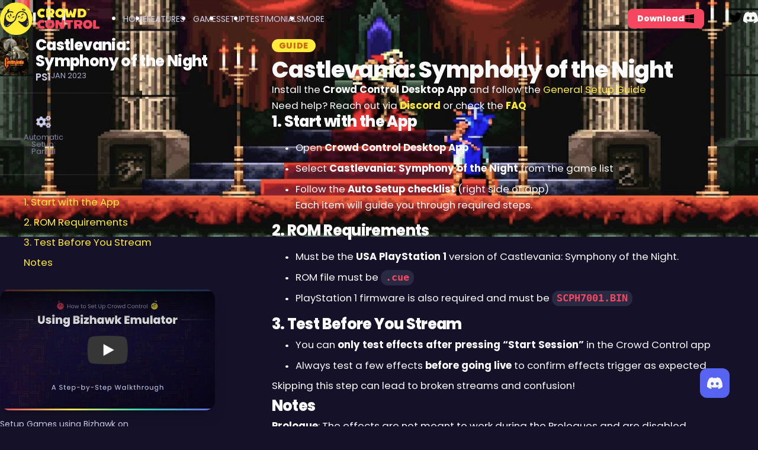

--- FILE ---
content_type: text/html; charset=UTF-8
request_url: https://crowdcontrol.live/guides/castlevaniasymphonyofthenight/
body_size: 18042
content:
<!DOCTYPE html>
<html lang="en-US">
    <head>
        <meta charset="UTF-8" />
        <meta name="viewport" content="width=device-width, initial-scale=1" />
        <meta name="view-transition" content="same-origin">

        <title>Castlevania: Symphony of the Night - Crowd Control</title>

<!-- The SEO Framework by Sybre Waaijer -->
<meta name="robots" content="max-snippet:-1,max-image-preview:large,max-video-preview:-1" />
<link rel="canonical" href="https://crowdcontrol.live/guides/castlevaniasymphonyofthenight/" />
<meta name="description" content="Guide Install the Crowd Control Desktop App and follow the General Setup Guide Need help? Reach out via Discord or check the FAQ Skipping this step can lead to…" />
<meta name="theme-color" content="#fced60" />
<meta property="og:type" content="article" />
<meta property="og:locale" content="en_US" />
<meta property="og:site_name" content="Crowd Control" />
<meta property="og:title" content="Castlevania: Symphony of the Night" />
<meta property="og:description" content="Guide Install the Crowd Control Desktop App and follow the General Setup Guide Need help? Reach out via Discord or check the FAQ Skipping this step can lead to broken streams and confusion! Prologue…" />
<meta property="og:url" content="https://crowdcontrol.live/guides/castlevaniasymphonyofthenight/" />
<meta property="og:image" content="https://crowdcontrol.live/wp-content/uploads/2025/10/SitePreview2025.png" />
<meta property="og:image:width" content="1200" />
<meta property="og:image:height" content="630" />
<meta property="article:published_time" content="2023-07-13T20:58:32+00:00" />
<meta property="article:modified_time" content="2025-09-19T16:02:55+00:00" />
<meta name="twitter:card" content="summary_large_image" />
<meta name="twitter:title" content="Castlevania: Symphony of the Night" />
<meta name="twitter:description" content="Guide Install the Crowd Control Desktop App and follow the General Setup Guide Need help? Reach out via Discord or check the FAQ Skipping this step can lead to broken streams and confusion! Prologue…" />
<meta name="twitter:image" content="https://crowdcontrol.live/wp-content/uploads/2025/10/SitePreview2025.png" />
<script type="application/ld+json">{"@context":"https://schema.org","@graph":[{"@type":"WebSite","@id":"https://crowdcontrol.live/#/schema/WebSite","url":"https://crowdcontrol.live/","name":"Crowd Control","description":"The Interactive Way","inLanguage":"en-US","potentialAction":{"@type":"SearchAction","target":{"@type":"EntryPoint","urlTemplate":"https://crowdcontrol.live/search/{search_term_string}/"},"query-input":"required name=search_term_string"},"publisher":{"@type":"Organization","@id":"https://crowdcontrol.live/#/schema/Organization","name":"Crowd Control","url":"https://crowdcontrol.live/","logo":{"@type":"ImageObject","url":"https://crowdcontrol.live/wp-content/uploads/2023/01/CrowdControl_Logo_Horizontal-e1718731057638.png","contentUrl":"https://crowdcontrol.live/wp-content/uploads/2023/01/CrowdControl_Logo_Horizontal-e1718731057638.png","width":1142,"height":380,"contentSize":"36029"}}},{"@type":"WebPage","@id":"https://crowdcontrol.live/guides/castlevaniasymphonyofthenight/","url":"https://crowdcontrol.live/guides/castlevaniasymphonyofthenight/","name":"Castlevania: Symphony of the Night - Crowd Control","description":"Guide Install the Crowd Control Desktop App and follow the General Setup Guide Need help? Reach out via Discord or check the FAQ Skipping this step can lead to…","inLanguage":"en-US","isPartOf":{"@id":"https://crowdcontrol.live/#/schema/WebSite"},"breadcrumb":{"@type":"BreadcrumbList","@id":"https://crowdcontrol.live/#/schema/BreadcrumbList","itemListElement":[{"@type":"ListItem","position":1,"item":"https://crowdcontrol.live/","name":"Crowd Control"},{"@type":"ListItem","position":2,"item":"https://crowdcontrol.live/guides/","name":"Archives: Guides"},{"@type":"ListItem","position":3,"name":"Castlevania: Symphony of the Night"}]},"potentialAction":{"@type":"ReadAction","target":"https://crowdcontrol.live/guides/castlevaniasymphonyofthenight/"},"datePublished":"2023-07-13T20:58:32+00:00","dateModified":"2025-09-19T16:02:55+00:00"}]}</script>
<!-- / The SEO Framework by Sybre Waaijer | 7.93ms meta | 0.39ms boot -->

<style id='wp-img-auto-sizes-contain-inline-css' type='text/css'>
img:is([sizes=auto i],[sizes^="auto," i]){contain-intrinsic-size:3000px 1500px}
/*# sourceURL=wp-img-auto-sizes-contain-inline-css */
</style>
<style id='wp-block-library-inline-css' type='text/css'>
:root{--wp-block-synced-color:#7a00df;--wp-block-synced-color--rgb:122,0,223;--wp-bound-block-color:var(--wp-block-synced-color);--wp-editor-canvas-background:#ddd;--wp-admin-theme-color:#007cba;--wp-admin-theme-color--rgb:0,124,186;--wp-admin-theme-color-darker-10:#006ba1;--wp-admin-theme-color-darker-10--rgb:0,107,160.5;--wp-admin-theme-color-darker-20:#005a87;--wp-admin-theme-color-darker-20--rgb:0,90,135;--wp-admin-border-width-focus:2px}@media (min-resolution:192dpi){:root{--wp-admin-border-width-focus:1.5px}}.wp-element-button{cursor:pointer}:root .has-very-light-gray-background-color{background-color:#eee}:root .has-very-dark-gray-background-color{background-color:#313131}:root .has-very-light-gray-color{color:#eee}:root .has-very-dark-gray-color{color:#313131}:root .has-vivid-green-cyan-to-vivid-cyan-blue-gradient-background{background:linear-gradient(135deg,#00d084,#0693e3)}:root .has-purple-crush-gradient-background{background:linear-gradient(135deg,#34e2e4,#4721fb 50%,#ab1dfe)}:root .has-hazy-dawn-gradient-background{background:linear-gradient(135deg,#faaca8,#dad0ec)}:root .has-subdued-olive-gradient-background{background:linear-gradient(135deg,#fafae1,#67a671)}:root .has-atomic-cream-gradient-background{background:linear-gradient(135deg,#fdd79a,#004a59)}:root .has-nightshade-gradient-background{background:linear-gradient(135deg,#330968,#31cdcf)}:root .has-midnight-gradient-background{background:linear-gradient(135deg,#020381,#2874fc)}:root{--wp--preset--font-size--normal:16px;--wp--preset--font-size--huge:42px}.has-regular-font-size{font-size:1em}.has-larger-font-size{font-size:2.625em}.has-normal-font-size{font-size:var(--wp--preset--font-size--normal)}.has-huge-font-size{font-size:var(--wp--preset--font-size--huge)}.has-text-align-center{text-align:center}.has-text-align-left{text-align:left}.has-text-align-right{text-align:right}.has-fit-text{white-space:nowrap!important}#end-resizable-editor-section{display:none}.aligncenter{clear:both}.items-justified-left{justify-content:flex-start}.items-justified-center{justify-content:center}.items-justified-right{justify-content:flex-end}.items-justified-space-between{justify-content:space-between}.screen-reader-text{border:0;clip-path:inset(50%);height:1px;margin:-1px;overflow:hidden;padding:0;position:absolute;width:1px;word-wrap:normal!important}.screen-reader-text:focus{background-color:#ddd;clip-path:none;color:#444;display:block;font-size:1em;height:auto;left:5px;line-height:normal;padding:15px 23px 14px;text-decoration:none;top:5px;width:auto;z-index:100000}html :where(.has-border-color){border-style:solid}html :where([style*=border-top-color]){border-top-style:solid}html :where([style*=border-right-color]){border-right-style:solid}html :where([style*=border-bottom-color]){border-bottom-style:solid}html :where([style*=border-left-color]){border-left-style:solid}html :where([style*=border-width]){border-style:solid}html :where([style*=border-top-width]){border-top-style:solid}html :where([style*=border-right-width]){border-right-style:solid}html :where([style*=border-bottom-width]){border-bottom-style:solid}html :where([style*=border-left-width]){border-left-style:solid}html :where(img[class*=wp-image-]){height:auto;max-width:100%}:where(figure){margin:0 0 1em}html :where(.is-position-sticky){--wp-admin--admin-bar--position-offset:var(--wp-admin--admin-bar--height,0px)}@media screen and (max-width:600px){html :where(.is-position-sticky){--wp-admin--admin-bar--position-offset:0px}}

/*# sourceURL=wp-block-library-inline-css */
</style><style id='wp-block-heading-inline-css' type='text/css'>
h1:where(.wp-block-heading).has-background,h2:where(.wp-block-heading).has-background,h3:where(.wp-block-heading).has-background,h4:where(.wp-block-heading).has-background,h5:where(.wp-block-heading).has-background,h6:where(.wp-block-heading).has-background{padding:1.25em 2.375em}h1.has-text-align-left[style*=writing-mode]:where([style*=vertical-lr]),h1.has-text-align-right[style*=writing-mode]:where([style*=vertical-rl]),h2.has-text-align-left[style*=writing-mode]:where([style*=vertical-lr]),h2.has-text-align-right[style*=writing-mode]:where([style*=vertical-rl]),h3.has-text-align-left[style*=writing-mode]:where([style*=vertical-lr]),h3.has-text-align-right[style*=writing-mode]:where([style*=vertical-rl]),h4.has-text-align-left[style*=writing-mode]:where([style*=vertical-lr]),h4.has-text-align-right[style*=writing-mode]:where([style*=vertical-rl]),h5.has-text-align-left[style*=writing-mode]:where([style*=vertical-lr]),h5.has-text-align-right[style*=writing-mode]:where([style*=vertical-rl]),h6.has-text-align-left[style*=writing-mode]:where([style*=vertical-lr]),h6.has-text-align-right[style*=writing-mode]:where([style*=vertical-rl]){rotate:180deg}
/*# sourceURL=https://crowdcontrol.live/wp-includes/blocks/heading/style.min.css */
</style>
<style id='wp-block-list-inline-css' type='text/css'>
ol,ul{box-sizing:border-box}:root :where(.wp-block-list.has-background){padding:1.25em 2.375em}
/*# sourceURL=https://crowdcontrol.live/wp-includes/blocks/list/style.min.css */
</style>
<style id='wp-block-post-title-inline-css' type='text/css'>
.wp-block-post-title{box-sizing:border-box;word-break:break-word}.wp-block-post-title :where(a){display:inline-block;font-family:inherit;font-size:inherit;font-style:inherit;font-weight:inherit;letter-spacing:inherit;line-height:inherit;text-decoration:inherit}
/*# sourceURL=https://crowdcontrol.live/wp-includes/blocks/post-title/style.min.css */
</style>
<style id='wp-block-group-inline-css' type='text/css'>
.wp-block-group{box-sizing:border-box}:where(.wp-block-group.wp-block-group-is-layout-constrained){position:relative}
/*# sourceURL=https://crowdcontrol.live/wp-includes/blocks/group/style.min.css */
</style>
<style id='wp-block-paragraph-inline-css' type='text/css'>
.is-small-text{font-size:.875em}.is-regular-text{font-size:1em}.is-large-text{font-size:2.25em}.is-larger-text{font-size:3em}.has-drop-cap:not(:focus):first-letter{float:left;font-size:8.4em;font-style:normal;font-weight:100;line-height:.68;margin:.05em .1em 0 0;text-transform:uppercase}body.rtl .has-drop-cap:not(:focus):first-letter{float:none;margin-left:.1em}p.has-drop-cap.has-background{overflow:hidden}:root :where(p.has-background){padding:1.25em 2.375em}:where(p.has-text-color:not(.has-link-color)) a{color:inherit}p.has-text-align-left[style*="writing-mode:vertical-lr"],p.has-text-align-right[style*="writing-mode:vertical-rl"]{rotate:180deg}
/*# sourceURL=https://crowdcontrol.live/wp-includes/blocks/paragraph/style.min.css */
</style>
<style id='cc-button-style-inline-css' type='text/css'>


/*# sourceURL=https://crowdcontrol.live/wp-content/themes/crowd-control/blocks/build/button/style-index.css */
</style>
<style id='cc-section-style-inline-css' type='text/css'>
.wp-block-cc-section.has-background-image{background-position:50%;background-size:cover}.wp-block-cc-section.has-collapsed-bottom-space .section__content{-webkit-padding-after:0;padding-block-end:0}

/*# sourceURL=https://crowdcontrol.live/wp-content/themes/crowd-control/blocks/build/section/style-index.css */
</style>
<style id='global-styles-inline-css' type='text/css'>
:root{--wp--preset--aspect-ratio--square: 1;--wp--preset--aspect-ratio--4-3: 4/3;--wp--preset--aspect-ratio--3-4: 3/4;--wp--preset--aspect-ratio--3-2: 3/2;--wp--preset--aspect-ratio--2-3: 2/3;--wp--preset--aspect-ratio--16-9: 16/9;--wp--preset--aspect-ratio--9-16: 9/16;--wp--preset--color--black: #000000;--wp--preset--color--cyan-bluish-gray: #abb8c3;--wp--preset--color--white: #ffffff;--wp--preset--color--pale-pink: #f78da7;--wp--preset--color--vivid-red: #cf2e2e;--wp--preset--color--luminous-vivid-orange: #ff6900;--wp--preset--color--luminous-vivid-amber: #fcb900;--wp--preset--color--light-green-cyan: #7bdcb5;--wp--preset--color--vivid-green-cyan: #00d084;--wp--preset--color--pale-cyan-blue: #8ed1fc;--wp--preset--color--vivid-cyan-blue: #0693e3;--wp--preset--color--vivid-purple: #9b51e0;--wp--preset--color--white-100: #FAFAFA;--wp--preset--color--white-200: #CDCDE9;--wp--preset--color--white-300: #AAAACD;--wp--preset--color--white-400: #8181A5;--wp--preset--color--yellow-100: #F9F3B4;--wp--preset--color--yellow-200: #FFEC3B;--wp--preset--color--yellow-300: #E48D0A;--wp--preset--color--yellow-400: #CE6B0F;--wp--preset--color--red-100: #F98C9C;--wp--preset--color--red-200: #F74660;--wp--preset--color--red-300: #C31841;--wp--preset--color--red-400: #890836;--wp--preset--color--blue-100: #8598FF;--wp--preset--color--blue-200: #5A5AF2;--wp--preset--color--blue-300: #4746B8;--wp--preset--color--blue-400: #333199;--wp--preset--color--teal-100: #AFF1D2;--wp--preset--color--teal-200: #1EE2BD;--wp--preset--color--teal-300: #049572;--wp--preset--color--teal-400: #0A5946;--wp--preset--color--royal-100: #5B52C0;--wp--preset--color--royal-200: #332772;--wp--preset--color--royal-300: #1A143A;--wp--preset--color--royal-400: #151129;--wp--preset--color--slate-100: #535B80;--wp--preset--color--slate-200: #404668;--wp--preset--color--slate-300: #373C5E;--wp--preset--color--slate-400: #323353;--wp--preset--color--slate-500: #2D304D;--wp--preset--color--slate-600: #282943;--wp--preset--color--slate-700: #212136;--wp--preset--color--slate-800: #1A172A;--wp--preset--color--ash-100: #222022;--wp--preset--color--ash-200: #1D1B1D;--wp--preset--color--ash-300: #161315;--wp--preset--color--ash-400: #161315;--wp--preset--color--twitch: #9146ff;--wp--preset--color--discord: #5865f2;--wp--preset--color--youtube: #ff0000;--wp--preset--color--tiktok: #79dfeb;--wp--preset--color--twitter: #1da1f2;--wp--preset--color--instagram: #e1306c;--wp--preset--gradient--vivid-cyan-blue-to-vivid-purple: linear-gradient(135deg,rgb(6,147,227) 0%,rgb(155,81,224) 100%);--wp--preset--gradient--light-green-cyan-to-vivid-green-cyan: linear-gradient(135deg,rgb(122,220,180) 0%,rgb(0,208,130) 100%);--wp--preset--gradient--luminous-vivid-amber-to-luminous-vivid-orange: linear-gradient(135deg,rgb(252,185,0) 0%,rgb(255,105,0) 100%);--wp--preset--gradient--luminous-vivid-orange-to-vivid-red: linear-gradient(135deg,rgb(255,105,0) 0%,rgb(207,46,46) 100%);--wp--preset--gradient--very-light-gray-to-cyan-bluish-gray: linear-gradient(135deg,rgb(238,238,238) 0%,rgb(169,184,195) 100%);--wp--preset--gradient--cool-to-warm-spectrum: linear-gradient(135deg,rgb(74,234,220) 0%,rgb(151,120,209) 20%,rgb(207,42,186) 40%,rgb(238,44,130) 60%,rgb(251,105,98) 80%,rgb(254,248,76) 100%);--wp--preset--gradient--blush-light-purple: linear-gradient(135deg,rgb(255,206,236) 0%,rgb(152,150,240) 100%);--wp--preset--gradient--blush-bordeaux: linear-gradient(135deg,rgb(254,205,165) 0%,rgb(254,45,45) 50%,rgb(107,0,62) 100%);--wp--preset--gradient--luminous-dusk: linear-gradient(135deg,rgb(255,203,112) 0%,rgb(199,81,192) 50%,rgb(65,88,208) 100%);--wp--preset--gradient--pale-ocean: linear-gradient(135deg,rgb(255,245,203) 0%,rgb(182,227,212) 50%,rgb(51,167,181) 100%);--wp--preset--gradient--electric-grass: linear-gradient(135deg,rgb(202,248,128) 0%,rgb(113,206,126) 100%);--wp--preset--gradient--midnight: linear-gradient(135deg,rgb(2,3,129) 0%,rgb(40,116,252) 100%);--wp--preset--gradient--yellow-to-red: linear-gradient(to bottom right, var(--wp--preset--color--yellow-200), var(--wp--preset--color--red-200));--wp--preset--gradient--slate-to-royal: linear-gradient(to bottom right, var(--wp--preset--color--slate-200) 0%, var(--wp--preset--color--royal-300) 50%, var(--wp--preset--color--royal-400) 100%);--wp--preset--gradient--hero: linear-gradient(to right, var(--wp--preset--color--slate-800), rgba(26, 23, 42, .8));--wp--preset--gradient--cta: linear-gradient(to right, var(--wp--preset--color--royal-400), rgba(51, 49, 153, .7));--wp--preset--gradient--glow: radial-gradient(circle, var(--wp--preset--color--royal-200) 0%, transparent 40%);--wp--preset--font-size--small: 13px;--wp--preset--font-size--medium: 20px;--wp--preset--font-size--large: 36px;--wp--preset--font-size--x-large: 42px;--wp--preset--font-size--xs: clamp(0.65rem, 0.5893rem + 0.2589vw, 0.9rem);--wp--preset--font-size--sm: clamp(0.7rem, 0.6272rem + 0.3107vw, 1rem);--wp--preset--font-size--base: clamp(0.75rem, 0.6286rem + 0.5178vw, 1.25rem);--wp--preset--font-size--lg: clamp(0.83rem, 0.6431rem + 0.7974vw, 1.6rem);--wp--preset--font-size--xl: clamp(1rem, 0.7573rem + 1.0356vw, 2rem);--wp--preset--font-size--2-xl: clamp(1.2rem, 0.8602rem + 1.4498vw, 2.6rem);--wp--preset--font-size--3-xl: clamp(1.35rem, 0.9252rem + 1.8123vw, 3.1rem);--wp--preset--font-size--4-xl: clamp(1.5rem, 0.9417rem + 2.3819vw, 3.8rem);--wp--preset--font-size--5-xl: clamp(2rem, 1.4053rem + 2.5372vw, 4.45rem);--wp--preset--font-family--base: Poppins, -apple-system, BlinkMacSystemFont, Segoe UI, Roboto, Helvetica, Arial, sans-serif, Apple Color Emoji, Segoe UI Emoji, Segoe UI Symbol;--wp--preset--font-family--alt: Alfarn Ultimate, -apple-system, BlinkMacSystemFont, Segoe UI, Roboto, Helvetica, Arial, sans-serif, Apple Color Emoji, Segoe UI Emoji, Segoe UI Symbol;--wp--preset--font-family--mono: monospace;--wp--preset--spacing--20: 0.44rem;--wp--preset--spacing--30: 0.67rem;--wp--preset--spacing--40: 1rem;--wp--preset--spacing--50: 1.5rem;--wp--preset--spacing--60: 2.25rem;--wp--preset--spacing--70: 3.38rem;--wp--preset--spacing--80: 5.06rem;--wp--preset--spacing--xs: var(--space-xs);--wp--preset--spacing--sm: var(--space-sm);--wp--preset--spacing--md: var(--space-md);--wp--preset--spacing--lg: var(--space-lg);--wp--preset--spacing--xl: var(--space-xl);--wp--preset--spacing--content: var(--space-content);--wp--preset--shadow--natural: 6px 6px 9px rgba(0, 0, 0, 0.2);--wp--preset--shadow--deep: 12px 12px 50px rgba(0, 0, 0, 0.4);--wp--preset--shadow--sharp: 6px 6px 0px rgba(0, 0, 0, 0.2);--wp--preset--shadow--outlined: 6px 6px 0px -3px rgb(255, 255, 255), 6px 6px rgb(0, 0, 0);--wp--preset--shadow--crisp: 6px 6px 0px rgb(0, 0, 0);--wp--custom--color--background: var(--wp--preset--color--royal-400);--wp--custom--color--foreground: var(--wp--preset--color--white);--wp--custom--color--link: var(--wp--preset--color--yellow-200);--wp--custom--spacing--1: 0.25rem;--wp--custom--spacing--2: 0.5rem;--wp--custom--spacing--3: 0.75rem;--wp--custom--spacing--4: 1rem;--wp--custom--spacing--5: 1.5rem;--wp--custom--spacing--6: 2rem;--wp--custom--spacing--7: 3.5rem;--wp--custom--spacing--8: 6rem;--wp--custom--spacing--9: 8rem;--wp--custom--spacing--10: 12.5rem;}:root { --wp--style--global--content-size: 820px;--wp--style--global--wide-size: 1140px; }:where(body) { margin: 0; }.wp-site-blocks > .alignleft { float: left; margin-right: 2em; }.wp-site-blocks > .alignright { float: right; margin-left: 2em; }.wp-site-blocks > .aligncenter { justify-content: center; margin-left: auto; margin-right: auto; }:where(.wp-site-blocks) > * { margin-block-start: 24px; margin-block-end: 0; }:where(.wp-site-blocks) > :first-child { margin-block-start: 0; }:where(.wp-site-blocks) > :last-child { margin-block-end: 0; }:root { --wp--style--block-gap: 24px; }:root :where(.is-layout-flow) > :first-child{margin-block-start: 0;}:root :where(.is-layout-flow) > :last-child{margin-block-end: 0;}:root :where(.is-layout-flow) > *{margin-block-start: 24px;margin-block-end: 0;}:root :where(.is-layout-constrained) > :first-child{margin-block-start: 0;}:root :where(.is-layout-constrained) > :last-child{margin-block-end: 0;}:root :where(.is-layout-constrained) > *{margin-block-start: 24px;margin-block-end: 0;}:root :where(.is-layout-flex){gap: 24px;}:root :where(.is-layout-grid){gap: 24px;}.is-layout-flow > .alignleft{float: left;margin-inline-start: 0;margin-inline-end: 2em;}.is-layout-flow > .alignright{float: right;margin-inline-start: 2em;margin-inline-end: 0;}.is-layout-flow > .aligncenter{margin-left: auto !important;margin-right: auto !important;}.is-layout-constrained > .alignleft{float: left;margin-inline-start: 0;margin-inline-end: 2em;}.is-layout-constrained > .alignright{float: right;margin-inline-start: 2em;margin-inline-end: 0;}.is-layout-constrained > .aligncenter{margin-left: auto !important;margin-right: auto !important;}.is-layout-constrained > :where(:not(.alignleft):not(.alignright):not(.alignfull)){max-width: var(--wp--style--global--content-size);margin-left: auto !important;margin-right: auto !important;}.is-layout-constrained > .alignwide{max-width: var(--wp--style--global--wide-size);}body .is-layout-flex{display: flex;}.is-layout-flex{flex-wrap: wrap;align-items: center;}.is-layout-flex > :is(*, div){margin: 0;}body .is-layout-grid{display: grid;}.is-layout-grid > :is(*, div){margin: 0;}body{padding-top: 0px;padding-right: 0px;padding-bottom: 0px;padding-left: 0px;}a:where(:not(.wp-element-button)){text-decoration: underline;}:root :where(.wp-element-button, .wp-block-button__link){background-color: #32373c;border-width: 0;color: #fff;font-family: inherit;font-size: inherit;font-style: inherit;font-weight: inherit;letter-spacing: inherit;line-height: inherit;padding-top: calc(0.667em + 2px);padding-right: calc(1.333em + 2px);padding-bottom: calc(0.667em + 2px);padding-left: calc(1.333em + 2px);text-decoration: none;text-transform: inherit;}.has-black-color{color: var(--wp--preset--color--black) !important;}.has-cyan-bluish-gray-color{color: var(--wp--preset--color--cyan-bluish-gray) !important;}.has-white-color{color: var(--wp--preset--color--white) !important;}.has-pale-pink-color{color: var(--wp--preset--color--pale-pink) !important;}.has-vivid-red-color{color: var(--wp--preset--color--vivid-red) !important;}.has-luminous-vivid-orange-color{color: var(--wp--preset--color--luminous-vivid-orange) !important;}.has-luminous-vivid-amber-color{color: var(--wp--preset--color--luminous-vivid-amber) !important;}.has-light-green-cyan-color{color: var(--wp--preset--color--light-green-cyan) !important;}.has-vivid-green-cyan-color{color: var(--wp--preset--color--vivid-green-cyan) !important;}.has-pale-cyan-blue-color{color: var(--wp--preset--color--pale-cyan-blue) !important;}.has-vivid-cyan-blue-color{color: var(--wp--preset--color--vivid-cyan-blue) !important;}.has-vivid-purple-color{color: var(--wp--preset--color--vivid-purple) !important;}.has-white-100-color{color: var(--wp--preset--color--white-100) !important;}.has-white-200-color{color: var(--wp--preset--color--white-200) !important;}.has-white-300-color{color: var(--wp--preset--color--white-300) !important;}.has-white-400-color{color: var(--wp--preset--color--white-400) !important;}.has-yellow-100-color{color: var(--wp--preset--color--yellow-100) !important;}.has-yellow-200-color{color: var(--wp--preset--color--yellow-200) !important;}.has-yellow-300-color{color: var(--wp--preset--color--yellow-300) !important;}.has-yellow-400-color{color: var(--wp--preset--color--yellow-400) !important;}.has-red-100-color{color: var(--wp--preset--color--red-100) !important;}.has-red-200-color{color: var(--wp--preset--color--red-200) !important;}.has-red-300-color{color: var(--wp--preset--color--red-300) !important;}.has-red-400-color{color: var(--wp--preset--color--red-400) !important;}.has-blue-100-color{color: var(--wp--preset--color--blue-100) !important;}.has-blue-200-color{color: var(--wp--preset--color--blue-200) !important;}.has-blue-300-color{color: var(--wp--preset--color--blue-300) !important;}.has-blue-400-color{color: var(--wp--preset--color--blue-400) !important;}.has-teal-100-color{color: var(--wp--preset--color--teal-100) !important;}.has-teal-200-color{color: var(--wp--preset--color--teal-200) !important;}.has-teal-300-color{color: var(--wp--preset--color--teal-300) !important;}.has-teal-400-color{color: var(--wp--preset--color--teal-400) !important;}.has-royal-100-color{color: var(--wp--preset--color--royal-100) !important;}.has-royal-200-color{color: var(--wp--preset--color--royal-200) !important;}.has-royal-300-color{color: var(--wp--preset--color--royal-300) !important;}.has-royal-400-color{color: var(--wp--preset--color--royal-400) !important;}.has-slate-100-color{color: var(--wp--preset--color--slate-100) !important;}.has-slate-200-color{color: var(--wp--preset--color--slate-200) !important;}.has-slate-300-color{color: var(--wp--preset--color--slate-300) !important;}.has-slate-400-color{color: var(--wp--preset--color--slate-400) !important;}.has-slate-500-color{color: var(--wp--preset--color--slate-500) !important;}.has-slate-600-color{color: var(--wp--preset--color--slate-600) !important;}.has-slate-700-color{color: var(--wp--preset--color--slate-700) !important;}.has-slate-800-color{color: var(--wp--preset--color--slate-800) !important;}.has-ash-100-color{color: var(--wp--preset--color--ash-100) !important;}.has-ash-200-color{color: var(--wp--preset--color--ash-200) !important;}.has-ash-300-color{color: var(--wp--preset--color--ash-300) !important;}.has-ash-400-color{color: var(--wp--preset--color--ash-400) !important;}.has-twitch-color{color: var(--wp--preset--color--twitch) !important;}.has-discord-color{color: var(--wp--preset--color--discord) !important;}.has-youtube-color{color: var(--wp--preset--color--youtube) !important;}.has-tiktok-color{color: var(--wp--preset--color--tiktok) !important;}.has-twitter-color{color: var(--wp--preset--color--twitter) !important;}.has-instagram-color{color: var(--wp--preset--color--instagram) !important;}.has-black-background-color{background-color: var(--wp--preset--color--black) !important;}.has-cyan-bluish-gray-background-color{background-color: var(--wp--preset--color--cyan-bluish-gray) !important;}.has-white-background-color{background-color: var(--wp--preset--color--white) !important;}.has-pale-pink-background-color{background-color: var(--wp--preset--color--pale-pink) !important;}.has-vivid-red-background-color{background-color: var(--wp--preset--color--vivid-red) !important;}.has-luminous-vivid-orange-background-color{background-color: var(--wp--preset--color--luminous-vivid-orange) !important;}.has-luminous-vivid-amber-background-color{background-color: var(--wp--preset--color--luminous-vivid-amber) !important;}.has-light-green-cyan-background-color{background-color: var(--wp--preset--color--light-green-cyan) !important;}.has-vivid-green-cyan-background-color{background-color: var(--wp--preset--color--vivid-green-cyan) !important;}.has-pale-cyan-blue-background-color{background-color: var(--wp--preset--color--pale-cyan-blue) !important;}.has-vivid-cyan-blue-background-color{background-color: var(--wp--preset--color--vivid-cyan-blue) !important;}.has-vivid-purple-background-color{background-color: var(--wp--preset--color--vivid-purple) !important;}.has-white-100-background-color{background-color: var(--wp--preset--color--white-100) !important;}.has-white-200-background-color{background-color: var(--wp--preset--color--white-200) !important;}.has-white-300-background-color{background-color: var(--wp--preset--color--white-300) !important;}.has-white-400-background-color{background-color: var(--wp--preset--color--white-400) !important;}.has-yellow-100-background-color{background-color: var(--wp--preset--color--yellow-100) !important;}.has-yellow-200-background-color{background-color: var(--wp--preset--color--yellow-200) !important;}.has-yellow-300-background-color{background-color: var(--wp--preset--color--yellow-300) !important;}.has-yellow-400-background-color{background-color: var(--wp--preset--color--yellow-400) !important;}.has-red-100-background-color{background-color: var(--wp--preset--color--red-100) !important;}.has-red-200-background-color{background-color: var(--wp--preset--color--red-200) !important;}.has-red-300-background-color{background-color: var(--wp--preset--color--red-300) !important;}.has-red-400-background-color{background-color: var(--wp--preset--color--red-400) !important;}.has-blue-100-background-color{background-color: var(--wp--preset--color--blue-100) !important;}.has-blue-200-background-color{background-color: var(--wp--preset--color--blue-200) !important;}.has-blue-300-background-color{background-color: var(--wp--preset--color--blue-300) !important;}.has-blue-400-background-color{background-color: var(--wp--preset--color--blue-400) !important;}.has-teal-100-background-color{background-color: var(--wp--preset--color--teal-100) !important;}.has-teal-200-background-color{background-color: var(--wp--preset--color--teal-200) !important;}.has-teal-300-background-color{background-color: var(--wp--preset--color--teal-300) !important;}.has-teal-400-background-color{background-color: var(--wp--preset--color--teal-400) !important;}.has-royal-100-background-color{background-color: var(--wp--preset--color--royal-100) !important;}.has-royal-200-background-color{background-color: var(--wp--preset--color--royal-200) !important;}.has-royal-300-background-color{background-color: var(--wp--preset--color--royal-300) !important;}.has-royal-400-background-color{background-color: var(--wp--preset--color--royal-400) !important;}.has-slate-100-background-color{background-color: var(--wp--preset--color--slate-100) !important;}.has-slate-200-background-color{background-color: var(--wp--preset--color--slate-200) !important;}.has-slate-300-background-color{background-color: var(--wp--preset--color--slate-300) !important;}.has-slate-400-background-color{background-color: var(--wp--preset--color--slate-400) !important;}.has-slate-500-background-color{background-color: var(--wp--preset--color--slate-500) !important;}.has-slate-600-background-color{background-color: var(--wp--preset--color--slate-600) !important;}.has-slate-700-background-color{background-color: var(--wp--preset--color--slate-700) !important;}.has-slate-800-background-color{background-color: var(--wp--preset--color--slate-800) !important;}.has-ash-100-background-color{background-color: var(--wp--preset--color--ash-100) !important;}.has-ash-200-background-color{background-color: var(--wp--preset--color--ash-200) !important;}.has-ash-300-background-color{background-color: var(--wp--preset--color--ash-300) !important;}.has-ash-400-background-color{background-color: var(--wp--preset--color--ash-400) !important;}.has-twitch-background-color{background-color: var(--wp--preset--color--twitch) !important;}.has-discord-background-color{background-color: var(--wp--preset--color--discord) !important;}.has-youtube-background-color{background-color: var(--wp--preset--color--youtube) !important;}.has-tiktok-background-color{background-color: var(--wp--preset--color--tiktok) !important;}.has-twitter-background-color{background-color: var(--wp--preset--color--twitter) !important;}.has-instagram-background-color{background-color: var(--wp--preset--color--instagram) !important;}.has-black-border-color{border-color: var(--wp--preset--color--black) !important;}.has-cyan-bluish-gray-border-color{border-color: var(--wp--preset--color--cyan-bluish-gray) !important;}.has-white-border-color{border-color: var(--wp--preset--color--white) !important;}.has-pale-pink-border-color{border-color: var(--wp--preset--color--pale-pink) !important;}.has-vivid-red-border-color{border-color: var(--wp--preset--color--vivid-red) !important;}.has-luminous-vivid-orange-border-color{border-color: var(--wp--preset--color--luminous-vivid-orange) !important;}.has-luminous-vivid-amber-border-color{border-color: var(--wp--preset--color--luminous-vivid-amber) !important;}.has-light-green-cyan-border-color{border-color: var(--wp--preset--color--light-green-cyan) !important;}.has-vivid-green-cyan-border-color{border-color: var(--wp--preset--color--vivid-green-cyan) !important;}.has-pale-cyan-blue-border-color{border-color: var(--wp--preset--color--pale-cyan-blue) !important;}.has-vivid-cyan-blue-border-color{border-color: var(--wp--preset--color--vivid-cyan-blue) !important;}.has-vivid-purple-border-color{border-color: var(--wp--preset--color--vivid-purple) !important;}.has-white-100-border-color{border-color: var(--wp--preset--color--white-100) !important;}.has-white-200-border-color{border-color: var(--wp--preset--color--white-200) !important;}.has-white-300-border-color{border-color: var(--wp--preset--color--white-300) !important;}.has-white-400-border-color{border-color: var(--wp--preset--color--white-400) !important;}.has-yellow-100-border-color{border-color: var(--wp--preset--color--yellow-100) !important;}.has-yellow-200-border-color{border-color: var(--wp--preset--color--yellow-200) !important;}.has-yellow-300-border-color{border-color: var(--wp--preset--color--yellow-300) !important;}.has-yellow-400-border-color{border-color: var(--wp--preset--color--yellow-400) !important;}.has-red-100-border-color{border-color: var(--wp--preset--color--red-100) !important;}.has-red-200-border-color{border-color: var(--wp--preset--color--red-200) !important;}.has-red-300-border-color{border-color: var(--wp--preset--color--red-300) !important;}.has-red-400-border-color{border-color: var(--wp--preset--color--red-400) !important;}.has-blue-100-border-color{border-color: var(--wp--preset--color--blue-100) !important;}.has-blue-200-border-color{border-color: var(--wp--preset--color--blue-200) !important;}.has-blue-300-border-color{border-color: var(--wp--preset--color--blue-300) !important;}.has-blue-400-border-color{border-color: var(--wp--preset--color--blue-400) !important;}.has-teal-100-border-color{border-color: var(--wp--preset--color--teal-100) !important;}.has-teal-200-border-color{border-color: var(--wp--preset--color--teal-200) !important;}.has-teal-300-border-color{border-color: var(--wp--preset--color--teal-300) !important;}.has-teal-400-border-color{border-color: var(--wp--preset--color--teal-400) !important;}.has-royal-100-border-color{border-color: var(--wp--preset--color--royal-100) !important;}.has-royal-200-border-color{border-color: var(--wp--preset--color--royal-200) !important;}.has-royal-300-border-color{border-color: var(--wp--preset--color--royal-300) !important;}.has-royal-400-border-color{border-color: var(--wp--preset--color--royal-400) !important;}.has-slate-100-border-color{border-color: var(--wp--preset--color--slate-100) !important;}.has-slate-200-border-color{border-color: var(--wp--preset--color--slate-200) !important;}.has-slate-300-border-color{border-color: var(--wp--preset--color--slate-300) !important;}.has-slate-400-border-color{border-color: var(--wp--preset--color--slate-400) !important;}.has-slate-500-border-color{border-color: var(--wp--preset--color--slate-500) !important;}.has-slate-600-border-color{border-color: var(--wp--preset--color--slate-600) !important;}.has-slate-700-border-color{border-color: var(--wp--preset--color--slate-700) !important;}.has-slate-800-border-color{border-color: var(--wp--preset--color--slate-800) !important;}.has-ash-100-border-color{border-color: var(--wp--preset--color--ash-100) !important;}.has-ash-200-border-color{border-color: var(--wp--preset--color--ash-200) !important;}.has-ash-300-border-color{border-color: var(--wp--preset--color--ash-300) !important;}.has-ash-400-border-color{border-color: var(--wp--preset--color--ash-400) !important;}.has-twitch-border-color{border-color: var(--wp--preset--color--twitch) !important;}.has-discord-border-color{border-color: var(--wp--preset--color--discord) !important;}.has-youtube-border-color{border-color: var(--wp--preset--color--youtube) !important;}.has-tiktok-border-color{border-color: var(--wp--preset--color--tiktok) !important;}.has-twitter-border-color{border-color: var(--wp--preset--color--twitter) !important;}.has-instagram-border-color{border-color: var(--wp--preset--color--instagram) !important;}.has-vivid-cyan-blue-to-vivid-purple-gradient-background{background: var(--wp--preset--gradient--vivid-cyan-blue-to-vivid-purple) !important;}.has-light-green-cyan-to-vivid-green-cyan-gradient-background{background: var(--wp--preset--gradient--light-green-cyan-to-vivid-green-cyan) !important;}.has-luminous-vivid-amber-to-luminous-vivid-orange-gradient-background{background: var(--wp--preset--gradient--luminous-vivid-amber-to-luminous-vivid-orange) !important;}.has-luminous-vivid-orange-to-vivid-red-gradient-background{background: var(--wp--preset--gradient--luminous-vivid-orange-to-vivid-red) !important;}.has-very-light-gray-to-cyan-bluish-gray-gradient-background{background: var(--wp--preset--gradient--very-light-gray-to-cyan-bluish-gray) !important;}.has-cool-to-warm-spectrum-gradient-background{background: var(--wp--preset--gradient--cool-to-warm-spectrum) !important;}.has-blush-light-purple-gradient-background{background: var(--wp--preset--gradient--blush-light-purple) !important;}.has-blush-bordeaux-gradient-background{background: var(--wp--preset--gradient--blush-bordeaux) !important;}.has-luminous-dusk-gradient-background{background: var(--wp--preset--gradient--luminous-dusk) !important;}.has-pale-ocean-gradient-background{background: var(--wp--preset--gradient--pale-ocean) !important;}.has-electric-grass-gradient-background{background: var(--wp--preset--gradient--electric-grass) !important;}.has-midnight-gradient-background{background: var(--wp--preset--gradient--midnight) !important;}.has-yellow-to-red-gradient-background{background: var(--wp--preset--gradient--yellow-to-red) !important;}.has-slate-to-royal-gradient-background{background: var(--wp--preset--gradient--slate-to-royal) !important;}.has-hero-gradient-background{background: var(--wp--preset--gradient--hero) !important;}.has-cta-gradient-background{background: var(--wp--preset--gradient--cta) !important;}.has-glow-gradient-background{background: var(--wp--preset--gradient--glow) !important;}.has-small-font-size{font-size: var(--wp--preset--font-size--small) !important;}.has-medium-font-size{font-size: var(--wp--preset--font-size--medium) !important;}.has-large-font-size{font-size: var(--wp--preset--font-size--large) !important;}.has-x-large-font-size{font-size: var(--wp--preset--font-size--x-large) !important;}.has-xs-font-size{font-size: var(--wp--preset--font-size--xs) !important;}.has-sm-font-size{font-size: var(--wp--preset--font-size--sm) !important;}.has-base-font-size{font-size: var(--wp--preset--font-size--base) !important;}.has-lg-font-size{font-size: var(--wp--preset--font-size--lg) !important;}.has-xl-font-size{font-size: var(--wp--preset--font-size--xl) !important;}.has-2-xl-font-size{font-size: var(--wp--preset--font-size--2-xl) !important;}.has-3-xl-font-size{font-size: var(--wp--preset--font-size--3-xl) !important;}.has-4-xl-font-size{font-size: var(--wp--preset--font-size--4-xl) !important;}.has-5-xl-font-size{font-size: var(--wp--preset--font-size--5-xl) !important;}.has-base-font-family{font-family: var(--wp--preset--font-family--base) !important;}.has-alt-font-family{font-family: var(--wp--preset--font-family--alt) !important;}.has-mono-font-family{font-family: var(--wp--preset--font-family--mono) !important;}
/*# sourceURL=global-styles-inline-css */
</style>
<style id='core-block-supports-inline-css' type='text/css'>
.wp-container-core-group-is-layout-38e7494a > *{margin-block-start:0;margin-block-end:0;}.wp-container-core-group-is-layout-38e7494a > * + *{margin-block-start:var(--wp--preset--spacing--xs);margin-block-end:0;}.wp-container-core-group-is-layout-2a0d97ef{gap:var(--wp--preset--spacing--sm);}.wp-container-core-group-is-layout-55051632 > *{margin-block-start:0;margin-block-end:0;}.wp-container-core-group-is-layout-55051632 > * + *{margin-block-start:var(--wp--preset--spacing--md);margin-block-end:0;}.wp-elements-fa3479af4651b7f5accdf854daab4a81 a:where(:not(.wp-element-button)){color:var(--wp--preset--color--yellow-100);}.wp-elements-9361c7faf769dd59ed5f8b7defb51961 a:where(:not(.wp-element-button)){color:var(--wp--preset--color--white-200);}.wp-container-core-group-is-layout-ff5c9312{flex-wrap:nowrap;gap:var(--wp--preset--spacing--sm);justify-content:center;}.wp-container-core-group-is-layout-ffdd2aa8 > .alignfull{margin-right:calc(0px * -1);margin-left:calc(0px * -1);}.wp-container-core-group-is-layout-ffdd2aa8 > *{margin-block-start:0;margin-block-end:0;}.wp-container-core-group-is-layout-ffdd2aa8 > * + *{margin-block-start:var(--wp--preset--spacing--md);margin-block-end:0;}.wp-elements-7db2fa4372afb846d868b8aa40998592 a:where(:not(.wp-element-button)){color:var(--wp--preset--color--red-100);}.wp-elements-35552c226f48612d93b57d806562a643 a:where(:not(.wp-element-button)){color:var(--wp--preset--color--white-200);}.wp-container-core-group-is-layout-d6650b5e{flex-wrap:nowrap;gap:var(--wp--preset--spacing--sm);justify-content:center;}.wp-container-core-group-is-layout-4017b965 > *{margin-block-start:0;margin-block-end:0;}.wp-container-core-group-is-layout-4017b965 > * + *{margin-block-start:var(--wp--preset--spacing--md);margin-block-end:0;}.wp-elements-d06621023fb3d6cb2e8a3171a983d6f2 a:where(:not(.wp-element-button)){color:var(--wp--preset--color--blue-100);}.wp-elements-3a1224ec2c8f790628b2ef3a5d9f749d a:where(:not(.wp-element-button)){color:var(--wp--preset--color--white-200);}.wp-container-core-group-is-layout-09863917{flex-wrap:nowrap;justify-content:center;}.wp-container-core-group-is-layout-ac0da688 > *{margin-block-start:0;margin-block-end:0;}.wp-container-core-group-is-layout-ac0da688 > * + *{margin-block-start:var(--wp--preset--spacing--md);margin-block-end:0;}
/*# sourceURL=core-block-supports-inline-css */
</style>

<link rel='stylesheet' id='global-css' href='https://crowdcontrol.live/wp-content/themes/crowd-control/dist/css/style.css?ver=1761502567' type='text/css' media='all' />
<style id='block-visibility-screen-size-styles-inline-css' type='text/css'>
/* Extra large screens (large desktops, 1140px and up) */
@media ( min-width: 1140px ) {
	.block-visibility-hide-extra-large-screen {
		display: none !important;
	}
}

/* Large screens (desktops, between 960px and 1140px) */
@media ( min-width: 960px ) and (max-width: 1139.98px ) {
	.block-visibility-hide-large-screen {
		display: none !important;
	}
}

/* Medium screens (tablets, between 820px and 960px) */
@media ( min-width: 820px ) and ( max-width: 959.98px ) {
.block-visibility-hide-medium-screen {
	display: none !important;
}
}

/* Small screens (landscape mobile devices, between 460px and 820px) */
@media ( min-width: 460px ) and ( max-width: 819.98px ) {
	.block-visibility-hide-small-screen {
		display: none !important;
	}
}

/* Extra small screens (portrait mobile devices, less than 460px) */
@media ( max-width: 459.98px ) {
	.block-visibility-hide-extra-small-screen {
		display: none !important;
	}
}
/*# sourceURL=block-visibility-screen-size-styles-inline-css */
</style>
<!-- Stream WordPress user activity plugin v4.1.1 -->

            <!-- Page Background -->
            <style>body { --global-setting-page-background: url("https://crowdcontrol.live/wp-content/uploads/2023/07/Banner-2.png") }</style>
        <link rel="icon" href="https://crowdcontrol.live/wp-content/uploads/2023/07/cropped-Favicon-32x32.png" sizes="32x32" />
<link rel="icon" href="https://crowdcontrol.live/wp-content/uploads/2023/07/cropped-Favicon-192x192.png" sizes="192x192" />
<link rel="apple-touch-icon" href="https://crowdcontrol.live/wp-content/uploads/2023/07/cropped-Favicon-180x180.png" />
<meta name="msapplication-TileImage" content="https://crowdcontrol.live/wp-content/uploads/2023/07/cropped-Favicon-270x270.png" />
		<style type="text/css" id="wp-custom-css">
			a {
	text-decoration: none !important;
}

/* creates a full-screen header on the game landing pages */
.stupid-header {
	margin-top: 0;
	max-height: var(--hero-max-height, 60em) !important;
}

/*the Text on game landing pages for some reason have no left padding, this was my fix*/
.epic-fix {
	padding-left: var(--space-container) !important;
}

/*adds a shadow to the stat banners on the landing pages*/

.shady {
		box-shadow: 0 0.4rem 0.6rem rgba(21, 17, 41, 0.35), 0 5rem 3rem rgba(21, 17, 41, 0.35), 0 1rem 1.4rem rgba(21, 17, 41, 0.35), 0 1.2rem 2rem rgba(21, 17, 41, 0.35), 0 1.4rem 2.2rem rgba(21, 17, 41, 0.35);
}

.pas-email.pas-input-input {
	
appearance: none !important;
  background-color: var(--color-slate-800)!important;
  border: 2px solid var(--color-slate-400)!important;
  border-radius: var(--radius-sm, 4px)!important;
  color: var(--color-white-100)!important;
  display: block!important;
  font-family: inherit!important;
  font-size: 16px!important;
  padding: var(--space-2, 8px) var(--space-3, 12px)!important;
  width: 100%!important;
	
}

.footer::after {
	  background-image: url("https://crowdcontrol.live/wp-content/uploads/2025/04/color-pattern-v4.png");
}
.section.is-style-pattern {
  --negative-offset: var(--space-content);
  background-image: url("https://crowdcontrol.live/wp-content/uploads/2025/10/patternBG_Color_1025.png");
  background-size: auto;
  background-position: top;
	background-repeat: no-repeat !important;
  margin-block-start: calc(var(--negative-offset) * -1);
  padding-block-start: var(--negative-offset);
}
.pattern-hero .wp-block-cover__inner-container,
.pattern-hero-small .wp-block-cover__inner-container {
  max-width: 90% !important
}

.bigma {
	scale: 1.15!important;
}

.pattern-hero-small.please-help {
  --hero-height-fallback: 30vh !important;
  --hero-height: 30svh !important;
	box-shadow: 0 0.4rem 0.6rem rgba(21, 17, 41, 0.35), 0 5rem 3rem rgba(21, 17, 41, 0.35), 0 1rem 1.4rem rgba(21, 17, 41, 0.35), 0 1.2rem 2rem rgba(21, 17, 41, 0.35), 0 1.4rem 2.2rem rgba(21, 17, 41, 0.35);
}

.pattern-hero.please-help {
  --hero-height-fallback: 30vh !important;
  --hero-height: 30svh !important;

}

.cc-pro {
  background: linear-gradient(#151129, #151129) padding-box,
              linear-gradient(to right, #f98c9c, #f74660) border-box;
  border: 2px solid transparent;
 font-size: clamp(12px, calc(13px + (13 - 11) * (100vw - 1200px)/(1920 - 1200)), 36px);
}

.cc-max {
  background: linear-gradient(#151129, #151129) padding-box,
              linear-gradient(to right, #f74660, #ffec3b, #1ee2bd, #6666ff) border-box;
  border: 2px solid transparent;
 font-size: clamp(12px, calc(13px + (13 - 11) * (100vw - 1200px)/(1920 - 1200)), 36px);
}

.pro-text {

  background: linear-gradient(to right, #f98c9c, #f74660) !important;
    -webkit-background-clip: text !important;
    background-clip: text !important;
    color: transparent !important;
	background-color: #f74660;
}
.max-text {
  background: linear-gradient(to right, #f74660, #ffec3b, #1ee2bd, #6666ff) border-box !important;
    -webkit-background-clip: text !important;
    background-clip: text !important;
    color: transparent !important;
		background-color: #ffec3b;

}

.sub-box {
  border-radius: var(--radius-base);
  container:
feature-card/inline-size;
  display: grid;
  grid-template-rows: 1fr 1fr;
  position: relative;
  transition:
scale 0.3s ease;
}

.sub-box-content {
  border-radius: var(--radius-lg);
  box-shadow: var(--shadow-lg);
  color: var(--color-white-300);
  padding-block-end: var(--space-md);
  padding-inline: var(--space-sm);
  text-align: center;
  text-wrap: balance;
  transition: box-shadow 0.3s ease;
  z-index: 2;
}

.sub-card-content {
  border-radius: var(--radius-sm);
}

.sub-container {
	display: flex;
	flex-direction: column;
}
.sub-buttons {
display: flex;
flex-direction: column;
gap: 10px !important;
}


.wp-block-cc-grid-item.feature-list {
   margin-block-start: 0 !important; 
}

	
.border-R {
	border: solid;
	border-width: 1px 0 1px 0;
	border-color: #f74660;
}
.border-T {
	border: solid;
	border-width: 1px 0 1px 0;
	border-color: #1ee2bd;
}
.border-B {
	border: solid;
	border-width: 1px 0 1px 0;
	border-color: #5a5af2;
}
.border-Y {
	border: solid;
	border-width: 1px 0 1px 0;
	border-color: #ffec3b;
}

.min-height-auto {
	min-height: auto !important;
}

.sick-corner {
	border-radius: 3em 0 3em 0;
}


.effect-showcase {
	padding: 0 !important;
}

.video {
	aspect-ratio: auto !Important;
}

video {
	aspect-ratio: auto !Important;
}

.full-width-cover.pattern-hero .wp-block-cover__inner-container, .pattern-hero-small .wp-block-cover__inner-container {
	max-width: 100rem !important;}

.teamHeadshot .block\:card__content {
	padding-bottom: calc(var(--space-sm)) !important;
		padding-top: calc(var(--space-sm)) !important;
}

.aflarnUltimate {
	font-family: var(--font-alt) !important;
}
	
.twitchbutton{
		--color-twitch2: #bf93ff;
    --button-color: var(--color-slate-800) !important;
    --button-background-color: var(--color-twitch) !important;
    --button-background-color-hover: var(--color-twitch2) !important;
}

.tiktokbutton {
		--color-tiktok2: #fe2c55;
    --button-color: var(--color-slate-800) !important;
    --button-background-color: var(--color-tiktok) !important;
    --button-background-color-hover: var(--color-tiktok2) !important;
}

.beforeFooterWidthFix.pattern-cta-lg.wp-block-cover__inner-container {
    max-width: none !important;
}		</style>
		

        <meta name="twitter:dnt" content="on" />

        <style>
            [x-cloak] { display: none !important; }
        </style>

        <script>
            function transition(fn) {
                if ('startViewTransition' in document) {
                    document.startViewTransition(fn);
                    return;
                }

                fn();
            }
        </script>

        <!-- Google Tag Manager -->
        <script>(function(w,d,s,l,i){w[l]=w[l]||[];w[l].push({'gtm.start':
        new Date().getTime(),event:'gtm.js'});var f=d.getElementsByTagName(s)[0],
        j=d.createElement(s),dl=l!='dataLayer'?'&l='+l:'';j.async=true;j.src=
        'https://www.googletagmanager.com/gtm.js?id='+i+dl;f.parentNode.insertBefore(j,f);
        })(window,document,'script','dataLayer','GTM-NT62JWWG');</script>
        <!-- End Google Tag Manager -->

        <!-- TikTok Pixel Code -->
        <script>
            !function (w, d, t) {
                w.TiktokAnalyticsObject = t;
                var ttq = w[t] = w[t] || [];
                ttq.methods = ["page", "track", "identify", "instances", "debug", "on", "off", "once", "ready", "alias", "group", "enableCookie"];
                ttq.setAndDefer = function (t, e) {
                t[e] = function () {
                    t.push([e].concat(Array.prototype.slice.call(arguments, 0)));
                };
                };
                for (var i = 0; i < ttq.methods.length; i++) {
                ttq.setAndDefer(ttq, ttq.methods[i]);
                }
                ttq.instance = function (t) {
                var e = ttq._i[t] || [];
                for (var n = 0; n < ttq.methods.length; n++) {
                    ttq.setAndDefer(e, ttq.methods[n]);
                }
                return e;
                };
                ttq.load = function (e) {
                var n = "https://analytics.tiktok.com/i18n/pixel/events.js";
                ttq._i = ttq._i || {};
                ttq._i[e] = [];
                ttq._i[e]._u = n;
                ttq._t = ttq._t || {};
                ttq._t[e] = +new Date;
                var a = document.createElement("script");
                a.type = "text/javascript";
                a.async = true;
                a.src = n + "?sdkid=" + e + "&lib=" + t;
                var s = document.getElementsByTagName("script")[0];
                s.parentNode.insertBefore(a, s);
                };
                ttq.load('D0CEH13C77U7VNGA1I70');
                ttq.page();
            }(window, document, 'ttq');
        </script>
        <!-- End TikTok Pixel Code -->
    </head>

    <body class="wp-singular guide-template-default single single-guide postid-1994 wp-custom-logo wp-theme-crowd-control">

        <!-- Google Tag Manager (noscript) -->
        <noscript><iframe src="https://www.googletagmanager.com/ns.html?id=GTM-NT62JWWG"
        height="0" width="0" style="display:none;visibility:hidden"></iframe></noscript>
        <!-- End Google Tag Manager (noscript) -->

        

        <a class="skip-link" href="#content">Skip to content</a>

        <header class="px-container py-6 header">
    <div class="flex justify-between items-center gap-4">
        <div class="flex items-center gap-8">
            <div class="header__logo">
                
<a class="logo" data-variant="horizontal" href="/">
    <img src="https://crowdcontrol.live/wp-content/themes/crowd-control/dist/assets/images/logo/horizontal/logo-horizontal.png" alt="" />
    <span class="sr-only">Crowd Control</span>
</a>
                
<a class="logo" data-variant="icon" href="/">
    <img src="https://crowdcontrol.live/wp-content/themes/crowd-control/dist/assets/images/logo/icon/logo-icon.png" alt="" />
    <span class="sr-only">Crowd Control</span>
</a>
            </div>
            <nav class="menu">
    <ul class="flex items-center gap-4" role="list">
                    <li >
                <a
                    class="flex items-center gap-2 uppercase size-sm"
                    href="https://crowdcontrol.live/"
                    
                    
                >
                    Home
                                    </a>

                            </li>
                    <li x-data="{ isOpen: false }" @click.away="isOpen = false">
                <a
                    class="flex items-center gap-2 uppercase size-sm"
                    href="https://crowdcontrol.live/features/"
                    @click.prevent="isOpen = !isOpen"
                    
                >
                    Features
                                            <svg xmlns="http://www.w3.org/2000/svg" viewBox="0 0 512 512"><path d="M256 294.1L383 167c9.4-9.4 24.6-9.4 33.9 0s9.3 24.6 0 34L273 345c-9.1 9.1-23.7 9.3-33.1.7L95 201.1c-4.7-4.7-7-10.9-7-17s2.3-12.3 7-17c9.4-9.4 24.6-9.4 33.9 0l127.1 127z"/></svg>
                                    </a>

                                    <ul class="menu__dropdown" role="list" x-cloak x-show="isOpen" x-transition>
                        <svg class="menu__dropdown-caret size-4xl c-yellow-200" fill="currentColor" xmlns="http://www.w3.org/2000/svg" viewBox="0 0 320 512"><path d="M288.662 352H31.338c-17.818 0-26.741-21.543-14.142-34.142l128.662-128.662c7.81-7.81 20.474-7.81 28.284 0l128.662 128.662c12.6 12.599 3.676 34.142-14.142 34.142z"/></svg>
                                                    <li>
                                <a
                                    href="https://crowdcontrol.live/twitch/"
                                    
                                >
                                    <svg width="14" height="17" viewBox="0 0 14 17" fill="none"   stroke="none" xmlns="http://www.w3.org/2000/svg"> <g clip-path="url(#clip0_8931_44484)"> <path d="M10.8802 5.06867H9.7345V8.3221H10.8802V5.06867ZM7.73143 5.05473H6.58576V8.30965H7.73143V5.05473ZM2.86255 2L0 4.71129V14.4734H3.43524V17.1847L6.29808 14.4734H8.58913L13.7427 9.59234V2H2.86255ZM12.5973 9.05109L10.3072 11.2196H8.01644L6.01159 13.1177V11.2196H3.43524V3.08487H12.5973V9.05109Z" fill="#1A1829" stroke="none"/> </g> <defs> <clipPath id="clip0_8931_44484"> <rect width="14" height="17" fill="white"/> </clipPath> </defs> </svg> Twitch
                                </a>
                            </li>
                                                    <li>
                                <a
                                    href="https://crowdcontrol.live/tiktok/"
                                    
                                >
                                    <svg width="14" height="17" viewBox="0 0 14 17" fill="none" stroke="none" xmlns="http://www.w3.org/2000/svg"> <path d="M13.1187 8.14854C11.8291 8.15162 10.5712 7.74946 9.52261 6.99885V12.2338C9.52225 13.2034 9.2259 14.1497 8.67318 14.9463C8.12046 15.7429 7.33772 16.3518 6.42962 16.6915C5.52152 17.0312 4.53134 17.0856 3.59149 16.8474C2.65164 16.6092 1.80692 16.0897 1.17027 15.3585C0.533622 14.6272 0.135397 13.719 0.0288438 12.7553C-0.0777096 11.7916 0.112487 10.8184 0.574002 9.96567C1.03552 9.11299 1.74635 8.42152 2.61146 7.98374C3.47656 7.54595 4.4547 7.38271 5.41509 7.51585V10.1488C4.97561 10.0106 4.5037 10.0148 4.06673 10.1607C3.62977 10.3067 3.2501 10.587 2.98194 10.9616C2.71379 11.3363 2.57086 11.786 2.57358 12.2467C2.57629 12.7074 2.7245 13.1555 2.99705 13.5269C3.2696 13.8983 3.65255 14.1742 4.0912 14.315C4.52986 14.4558 5.00179 14.4544 5.4396 14.311C5.87742 14.1676 6.25873 13.8895 6.52907 13.5165C6.79942 13.1434 6.94498 12.6945 6.94497 12.2338V2H9.52261C9.52082 2.21768 9.53906 2.43505 9.57709 2.64939C9.66666 3.12786 9.8529 3.58302 10.1244 3.98704C10.3959 4.39107 10.747 4.73545 11.1562 4.99914C11.7383 5.38405 12.4208 5.58921 13.1187 5.58906V8.14854Z" fill="#1A1829" stroke="none" /> </svg>  TikTok
                                </a>
                            </li>
                                            </ul>
                            </li>
                    <li >
                <a
                    class="flex items-center gap-2 uppercase size-sm"
                    href="https://crowdcontrol.live/games/"
                    
                    
                >
                    Games
                                    </a>

                            </li>
                    <li >
                <a
                    class="flex items-center gap-2 uppercase size-sm"
                    href="https://crowdcontrol.live/setup/"
                    
                    
                >
                    Setup
                                    </a>

                            </li>
                    <li >
                <a
                    class="flex items-center gap-2 uppercase size-sm"
                    href="https://crowdcontrol.live/testimonials/"
                    
                    
                >
                    Testimonials
                                    </a>

                            </li>
                    <li x-data="{ isOpen: false }" @click.away="isOpen = false">
                <a
                    class="flex items-center gap-2 uppercase size-sm"
                    href="#"
                    @click.prevent="isOpen = !isOpen"
                    
                >
                    More
                                            <svg xmlns="http://www.w3.org/2000/svg" viewBox="0 0 512 512"><path d="M256 294.1L383 167c9.4-9.4 24.6-9.4 33.9 0s9.3 24.6 0 34L273 345c-9.1 9.1-23.7 9.3-33.1.7L95 201.1c-4.7-4.7-7-10.9-7-17s2.3-12.3 7-17c9.4-9.4 24.6-9.4 33.9 0l127.1 127z"/></svg>
                                    </a>

                                    <ul class="menu__dropdown" role="list" x-cloak x-show="isOpen" x-transition>
                        <svg class="menu__dropdown-caret size-4xl c-yellow-200" fill="currentColor" xmlns="http://www.w3.org/2000/svg" viewBox="0 0 320 512"><path d="M288.662 352H31.338c-17.818 0-26.741-21.543-14.142-34.142l128.662-128.662c7.81-7.81 20.474-7.81 28.284 0l128.662 128.662c12.6 12.599 3.676 34.142-14.142 34.142z"/></svg>
                                                    <li>
                                <a
                                    href="https://crowdcontrol.live/faqs/"
                                    
                                >
                                    FAQs
                                </a>
                            </li>
                                                    <li>
                                <a
                                    href="https://crowdcontrol.live/blog/"
                                    
                                >
                                    Blog
                                </a>
                            </li>
                                                    <li>
                                <a
                                    href="https://tantrummerch.com/crowd-control/"
                                    
                                >
                                    Merch Store
                                </a>
                            </li>
                                                    <li>
                                <a
                                    href="https://crowdcontrol.live/integrations/"
                                    
                                >
                                    Integrations
                                </a>
                            </li>
                                                    <li>
                                <a
                                    href="https://crowdcontrol.live/developers/"
                                    
                                >
                                    Game Devs
                                </a>
                            </li>
                                                    <li>
                                <a
                                    href="https://crowdcontrol.live/charity/"
                                    
                                >
                                    Charity
                                </a>
                            </li>
                                            </ul>
                            </li>
            </ul>
</nav>
        </div>

        <div class="flex items-center gap-md">
            
            
    

    <a
        class="button show@xl"
        data-variant="red"
        data-size="sm"
        data-icon-position="end"
        data-full-width="false"
        type="button"
        href="/download"
        
    >
                <svg xmlns="http://www.w3.org/2000/svg" viewBox="0 0 448 512">
	<path d="M0 93.7l183.6-25.3v177.4H0V93.7zm0 324.6l183.6 25.3V268.4H0v149.9zm203.8 28L448 480V268.4H203.8v177.9zm0-380.6v180.1H448V32L203.8 65.7z"/>
</svg>
    
        <span>Download</span>
    </a>


            <div class="flex items-center header__mobile-menu" x-data>
    <button
        @click="$store.menuIsOpen = !$store.menuIsOpen"
        :data-state="$store.menuIsOpen ? 'open' : 'closed'"
        class="hamburger"
    >
        <svg width="40" height="40" viewBox="0 0 100 100">
            <path class="line line1" d="M 20,29.000046 H 80.000231 C 80.000231,29.000046 94.498839,28.817352 94.532987,66.711331 94.543142,77.980673 90.966081,81.670246 85.259173,81.668997 79.552261,81.667751 75.000211,74.999942 75.000211,74.999942 L 25.000021,25.000058" />
            <path class="line line2" d="M 20,50 H 80" />
            <path class="line line3" d="M 20,70.999954 H 80.000231 C 80.000231,70.999954 94.498839,71.182648 94.532987,33.288669 94.543142,22.019327 90.966081,18.329754 85.259173,18.331003 79.552261,18.332249 75.000211,25.000058 75.000211,25.000058 L 25.000021,74.999942" />
        </svg>
        <span class="sr-only">Menu</span>
    </button>
</div>

<nav x-data class="mobile-menu" :data-state="$store.menuIsOpen ? 'open' : 'closed'">
    <ul role="list">
                                    <li class="mobile-menu__item ">
                    <a href="https://crowdcontrol.live/" style="--delay: 0ms">Home</a>
                </li>
            
                                                <li
                    x-data="{ isOpen: false }"
                    class="mobile-menu__item "
                >
                    <a
                        href="https://crowdcontrol.live/features/"
                        @click.prevent="isOpen = !isOpen"
                        
                        
                        style="--delay: 100ms"
                    >
                        Features
                    </a>
                    <ul
                        class="mobile-menu__dropdown"
                        role="list"
                        x-show="isOpen" x-transition
                    >
                                                    <li>
                                <a
                                    style="--delay: 100ms"
                                    href="https://crowdcontrol.live/twitch/"
                                    
                                >
                                    <svg width="14" height="17" viewBox="0 0 14 17" fill="none"   stroke="none" xmlns="http://www.w3.org/2000/svg"> <g clip-path="url(#clip0_8931_44484)"> <path d="M10.8802 5.06867H9.7345V8.3221H10.8802V5.06867ZM7.73143 5.05473H6.58576V8.30965H7.73143V5.05473ZM2.86255 2L0 4.71129V14.4734H3.43524V17.1847L6.29808 14.4734H8.58913L13.7427 9.59234V2H2.86255ZM12.5973 9.05109L10.3072 11.2196H8.01644L6.01159 13.1177V11.2196H3.43524V3.08487H12.5973V9.05109Z" fill="#1A1829" stroke="none"/> </g> <defs> <clipPath id="clip0_8931_44484"> <rect width="14" height="17" fill="white"/> </clipPath> </defs> </svg> Twitch
                                </a>
                            </li>

                                                                                <li>
                                <a
                                    style="--delay: 200ms"
                                    href="https://crowdcontrol.live/tiktok/"
                                    
                                >
                                    <svg width="14" height="17" viewBox="0 0 14 17" fill="none" stroke="none" xmlns="http://www.w3.org/2000/svg"> <path d="M13.1187 8.14854C11.8291 8.15162 10.5712 7.74946 9.52261 6.99885V12.2338C9.52225 13.2034 9.2259 14.1497 8.67318 14.9463C8.12046 15.7429 7.33772 16.3518 6.42962 16.6915C5.52152 17.0312 4.53134 17.0856 3.59149 16.8474C2.65164 16.6092 1.80692 16.0897 1.17027 15.3585C0.533622 14.6272 0.135397 13.719 0.0288438 12.7553C-0.0777096 11.7916 0.112487 10.8184 0.574002 9.96567C1.03552 9.11299 1.74635 8.42152 2.61146 7.98374C3.47656 7.54595 4.4547 7.38271 5.41509 7.51585V10.1488C4.97561 10.0106 4.5037 10.0148 4.06673 10.1607C3.62977 10.3067 3.2501 10.587 2.98194 10.9616C2.71379 11.3363 2.57086 11.786 2.57358 12.2467C2.57629 12.7074 2.7245 13.1555 2.99705 13.5269C3.2696 13.8983 3.65255 14.1742 4.0912 14.315C4.52986 14.4558 5.00179 14.4544 5.4396 14.311C5.87742 14.1676 6.25873 13.8895 6.52907 13.5165C6.79942 13.1434 6.94498 12.6945 6.94497 12.2338V2H9.52261C9.52082 2.21768 9.53906 2.43505 9.57709 2.64939C9.66666 3.12786 9.8529 3.58302 10.1244 3.98704C10.3959 4.39107 10.747 4.73545 11.1562 4.99914C11.7383 5.38405 12.4208 5.58921 13.1187 5.58906V8.14854Z" fill="#1A1829" stroke="none" /> </svg>  TikTok
                                </a>
                            </li>

                                                                        </ul>
                </li>
            
                                                <li class="mobile-menu__item ">
                    <a href="https://crowdcontrol.live/games/" style="--delay: 400ms">Games</a>
                </li>
            
                                                <li class="mobile-menu__item ">
                    <a href="https://crowdcontrol.live/setup/" style="--delay: 500ms">Setup</a>
                </li>
            
                                                <li class="mobile-menu__item ">
                    <a href="https://crowdcontrol.live/testimonials/" style="--delay: 600ms">Testimonials</a>
                </li>
            
                                                <li
                    
                    class="mobile-menu__item "
                >
                    <a
                        href="#"
                        
                        hidden
                        
                        style="--delay: 700ms"
                    >
                        More
                    </a>
                    <ul
                        class="mobile-menu__dropdown"
                        role="list"
                        
                    >
                                                    <li>
                                <a
                                    style="--delay: 700ms"
                                    href="https://crowdcontrol.live/faqs/"
                                    
                                >
                                    FAQs
                                </a>
                            </li>

                                                                                <li>
                                <a
                                    style="--delay: 800ms"
                                    href="https://crowdcontrol.live/blog/"
                                    
                                >
                                    Blog
                                </a>
                            </li>

                                                                                <li>
                                <a
                                    style="--delay: 900ms"
                                    href="https://tantrummerch.com/crowd-control/"
                                    
                                >
                                    Merch Store
                                </a>
                            </li>

                                                                                <li>
                                <a
                                    style="--delay: 1000ms"
                                    href="https://crowdcontrol.live/integrations/"
                                    
                                >
                                    Integrations
                                </a>
                            </li>

                                                                                <li>
                                <a
                                    style="--delay: 1100ms"
                                    href="https://crowdcontrol.live/developers/"
                                    
                                >
                                    Game Devs
                                </a>
                            </li>

                                                                                <li>
                                <a
                                    style="--delay: 1200ms"
                                    href="https://crowdcontrol.live/charity/"
                                    
                                >
                                    Charity
                                </a>
                            </li>

                                                                        </ul>
                </li>
            
                        </ul>
</nav>

            <nav class="social-icons show@lg">
    <ul class="flex items-center gap-3" role="list">
            <li class="flex items-center">
            <a class="c-white-100 hover:c-twitter size-xl leading-none" href="https://twitter.com/crowdcontrol">
                <svg xmlns="http://www.w3.org/2000/svg" viewBox="0 0 24 24"><path d="M22,5.8a8.49,8.49,0,0,1-2.36.64,4.13,4.13,0,0,0,1.81-2.27,8.21,8.21,0,0,1-2.61,1,4.1,4.1,0,0,0-7,3.74A11.64,11.64,0,0,1,3.39,4.62a4.16,4.16,0,0,0-.55,2.07A4.09,4.09,0,0,0,4.66,10.1,4.05,4.05,0,0,1,2.8,9.59v.05a4.1,4.1,0,0,0,3.3,4A3.93,3.93,0,0,1,5,13.81a4.9,4.9,0,0,1-.77-.07,4.11,4.11,0,0,0,3.83,2.84A8.22,8.22,0,0,1,3,18.34a7.93,7.93,0,0,1-1-.06,11.57,11.57,0,0,0,6.29,1.85A11.59,11.59,0,0,0,20,8.45c0-.17,0-.35,0-.53A8.43,8.43,0,0,0,22,5.8Z"/></svg>
                <span class="sr-only">Twitter</span>
            </a>
        </li>
            <li class="flex items-center">
            <a class="c-white-100 hover:c-discord size-xl leading-none" href="https://discord.warp.world/">
                <svg xmlns="http://www.w3.org/2000/svg" viewBox="0 0 127.14 96.36"><defs><style>.cls-1{ fill: currentColor; }</style></defs><g><g><g><path class="cls-1" d="M107.7,8.07A105.15,105.15,0,0,0,81.47,0a72.06,72.06,0,0,0-3.36,6.83A97.68,97.68,0,0,0,49,6.83,72.37,72.37,0,0,0,45.64,0,105.89,105.89,0,0,0,19.39,8.09C2.79,32.65-1.71,56.6.54,80.21h0A105.73,105.73,0,0,0,32.71,96.36,77.7,77.7,0,0,0,39.6,85.25a68.42,68.42,0,0,1-10.85-5.18c.91-.66,1.8-1.34,2.66-2a75.57,75.57,0,0,0,64.32,0c.87.71,1.76,1.39,2.66,2a68.68,68.68,0,0,1-10.87,5.19,77,77,0,0,0,6.89,11.1A105.25,105.25,0,0,0,126.6,80.22h0C129.24,52.84,122.09,29.11,107.7,8.07ZM42.45,65.69C36.18,65.69,31,60,31,53s5-12.74,11.43-12.74S54,46,53.89,53,48.84,65.69,42.45,65.69Zm42.24,0C78.41,65.69,73.25,60,73.25,53s5-12.74,11.44-12.74S96.23,46,96.12,53,91.08,65.69,84.69,65.69Z"/></g></g></g></svg>
                <span class="sr-only">Discord</span>
            </a>
        </li>
        </ul>
</nav>
        </div>
    </div>
</header>

            
                        
        <main id="content" class="content-area is-layout-constrained">
            <div class="game-page__banner alignfull" aria-hidden="true">
    <img src="https://resources.crowdcontrol.live/images/CastlevaniaSymphonyOfTheNight/banner.jpg" alt="">
    <div></div>
</div>
            <div class="wp-block-cc-grid items-start gap-xl grid px-container py-content alignfull cols-1 md:cols-3">
                <div class="wp-block-cc-grid-item md:sticky grid__item col-span-1">
                    <div class="game-page__details flow flow-space-lg">
    <div class="flow flow-space-md">

        <div class="game-page__header">
            <img
                width="264"
                height="352"
                class="radius-xs"
                alt="Castlevania: Symphony of the Night Cover Art"
                src="https://resources.crowdcontrol.live/images/CastlevaniaSymphonyOfTheNight/box.jpg"
            />
            <div>
                <h1 class="h3">Castlevania: Symphony of the Night</h1>
                <p class="cluster gap-2">
                    <span class="c-white-200 weight-medium">PS1</span>
                    <span class="c-white-300 size-xs uppercase">Jan 2023</span>
                </p>
            </div>
        </div>

        
        
    </div>
</div>
                                            <ul class="gap-4 grid mt-md cols-3 md:cols-4 xl:cols-5" role="list">
                                                                                            <li class="flex flex-col items-center size-xs">
                                    <img style="width: 2.5em" src="https://crowdcontrol.live/wp-content/uploads/2025/02/guideIcon_AutomaticSetup.png" alt="" width="64" height="64" />
                                    <span class="mt-1 leading-none c-white-400 align-center">Automatic Setup: Partial</span>
                                </li>
                                                    </ul>
                                        <hr class="mt-md divider" />
                    <div class="mt-md">
                        <ul role="list" class="table-of-contents">
            <li>
            <a href="#app">1. Start with the App</a>
        </li>
            <li>
            <a href="#requirements">2. ROM Requirements</a>
        </li>
            <li>
            <a href="#test">3. Test Before You Stream</a>
        </li>
            <li>
            <a href="#notes">Notes</a>
        </li>
    </ul>
                    </div>

                                            <div class="mt-md">
                            <style>
                                .scooch__slide.is-video,
                                .scooch__slide.is-video * {
                                    pointer-events: auto;
                                }
                            </style>
                            <script src="/wp-content/themes/crowd-control/dist/js/lite-yt.js" defer></script>
                            <div
                                x-data="{ activeVideo: 1 }"
                                class="block:video-carousel"
                            >
                                <div
                                    x-cloak
                                    x-text="`Video ${activeVideo} of 1`"
                                    class="sr-only"
                                    aria-live="polite"
                                    aria-atomic="true"
                                ></div>
                                <ul class="grid" role="list">
                                                                            <li
                                            class="col-start-1 row-start-1"
                                            x-show="activeVideo === 1"
                                            tabindex="-1"
                                        >
                                            <div>
                                                    <lite-youtube
        class="aspect-16x9"
        videoid="SqGe6H70S_8"
    ></lite-youtube>

                                                <p class="mt-sm size-sm c-white-200" style="max-width: 70%;">Setup Games using Bizhawk on Crowd Control</p>
                                            </div>
                                        </li>
                                                                    </ul>

                                                            </div>
                        </div>
                                    </div>
                <div class="wp-block-cc-grid-item grid__item col-span-2 guide-content">
                    
<div class="wp-block-group is-layout-constrained wp-container-core-group-is-layout-38e7494a wp-block-group-is-layout-constrained">
<p class="is-style-all-caps label">Guide</p>


<h2 class="wp-block-post-title">Castlevania: Symphony of the Night</h2></div>



<div class="wp-block-group guide-content is-style-prose is-layout-constrained wp-block-group-is-layout-constrained">
<p>Install the <strong>Crowd Control Desktop App</strong> and follow the <a href="https://crowdcontrol.live/setup/">General Setup Guide</a></p>



<p>Need help? Reach out via <strong><a href="https://discord.warp.world"> Discord</a></strong> or check the <a href="https://crowdcontrol.live/faqs/"><strong>FAQ</strong></a></p>



<h3 class="wp-block-heading" id="app">1. Start with the App</h3>



<ul class="wp-block-list">
<li>Open <strong>Crowd Control Desktop App</strong></li>



<li>Select <strong>Castlevania: Symphony of the Night</strong> from the game list</li>



<li>Follow the <strong>Auto Setup checklist</strong> (right side of app)<br>Each item will guide you through required steps.</li>
</ul>



<div class="wp-block-group is-layout-constrained wp-block-group-is-layout-constrained">
<h3 class="wp-block-heading" id="requirements">2. ROM Requirements</h3>



<ul class="wp-block-list">
<li>Must be the <strong>USA PlayStation 1 </strong>version of Castlevania: Symphony of the Night.</li>



<li>ROM file must be <code><strong>.cue</strong></code></li>



<li>PlayStation 1 firmware is also required and must be <strong><code>SCPH7001.BIN</code></strong></li>
</ul>
</div>



<div class="wp-block-group is-layout-constrained wp-container-core-group-is-layout-38e7494a wp-block-group-is-layout-constrained">
<h3 class="wp-block-heading" id="test">3. Test Before You Stream</h3>



<ul class="wp-block-list">
<li>You can <strong>only test effects after pressing &#8220;Start Session&#8221;</strong> in the Crowd Control app</li>



<li>Always test a few effects <strong>before going live</strong> to confirm effects trigger as expected</li>
</ul>



<p>Skipping this step can lead to broken streams and confusion!</p>



<p></p>



<h3 class="wp-block-heading" id="notes">Notes</h3>



<p><strong>Prologue</strong>: The effects are not meant to work during the Prologues and are disabled.</p>



<p><strong>Rewind Time</strong>: This will work after you enter around <strong>40 rooms</strong>. This is required to ensure you don’t softlock at the intro of the game. It is recommended to <strong>save at the first save point</strong>.</p>
</div>
</div>



<p></p>

                </div>
            </div>
        </main>
        
        <div>
    





    <div class="discord-link gap-3">
	<div class="discord-link__text bg-white-100 c-slate-800 radius-sm px-4 py-2 size-sm">
		<p>Need help? <strong>Ask on Discord</strong></p>
	</div>
	<a class="button discord-link__button" href="https://discord.warp.world/">
		<svg xmlns="http://www.w3.org/2000/svg" class="c-white size-lg" viewBox="0 0 127.14 96.36"><defs><style>.cls-1{ fill: currentColor; }</style></defs><g><g><g><path class="cls-1" d="M107.7,8.07A105.15,105.15,0,0,0,81.47,0a72.06,72.06,0,0,0-3.36,6.83A97.68,97.68,0,0,0,49,6.83,72.37,72.37,0,0,0,45.64,0,105.89,105.89,0,0,0,19.39,8.09C2.79,32.65-1.71,56.6.54,80.21h0A105.73,105.73,0,0,0,32.71,96.36,77.7,77.7,0,0,0,39.6,85.25a68.42,68.42,0,0,1-10.85-5.18c.91-.66,1.8-1.34,2.66-2a75.57,75.57,0,0,0,64.32,0c.87.71,1.76,1.39,2.66,2a68.68,68.68,0,0,1-10.87,5.19,77,77,0,0,0,6.89,11.1A105.25,105.25,0,0,0,126.6,80.22h0C129.24,52.84,122.09,29.11,107.7,8.07ZM42.45,65.69C36.18,65.69,31,60,31,53s5-12.74,11.43-12.74S54,46,53.89,53,48.84,65.69,42.45,65.69Zm42.24,0C78.41,65.69,73.25,60,73.25,53s5-12.74,11.44-12.74S96.23,46,96.12,53,91.08,65.69,84.69,65.69Z"/></g></g></g></svg>
		<span class="sr-only">Join the Crowd Control Discord</span>
	</a>
</div>

    <footer class="footer">
        
<div class="wp-block-cc-section alignfull section"><div class="section__content is-layout-flow wp-block-cc-section-is-layout-flow">
<div class="wp-block-group is-layout-flow wp-container-core-group-is-layout-ac0da688 wp-block-group-is-layout-flow" style="padding-top:0;padding-bottom:0">
<a class="logo" data-variant="horizontal" href="/">
    <img src="https://crowdcontrol.live/wp-content/themes/crowd-control/dist/assets/images/logo/horizontal/logo-horizontal.png" alt="" />
    <span class="sr-only">Crowd Control</span>
</a>


<p class="mw-sm has-white-200-color has-text-color has-sm-font-size">Get ready to create new bonds with your community while making some extra revenue through the interactive experience of a lifetime. Start using Crowd Control today.</p>



<a class="wp-block-cc-button button" data-variant="red" data-size="md" data-icon-position="end" href="/download"><svg xmlns="http://www.w3.org/2000/svg" viewBox="0 0 448 512">
	<path d="M0 93.7l183.6-25.3v177.4H0V93.7zm0 324.6l183.6 25.3V268.4H0v149.9zm203.8 28L448 480V268.4H203.8v177.9zm0-380.6v180.1H448V32L203.8 65.7z"/>
</svg><span>Download</span></a>
</div>
</div></div>


        <div class="footer__lower cluster items-start gap-lg justify-between px-container">
            <div class="footer__menus flex gap-lg items-start">
                <div class="flow flow-space-3">
                    <h3 class="h4 uppercase">Product</h3>
                    <nav class="simple-menu">
    <ul  role="list">
                    <li>
                <a
                    class="c-white-200 hover:c-yellow-200 flex items-center gap-2 size-sm no-underline"
                    href="https://crowdcontrol.live/setup/"
                    
                >
                    Setup
                </a>
            </li>
                    <li>
                <a
                    class="c-white-200 hover:c-yellow-200 flex items-center gap-2 size-sm no-underline"
                    href="https://crowdcontrol.live/games/"
                    
                >
                    Guides
                </a>
            </li>
                    <li>
                <a
                    class="c-white-200 hover:c-yellow-200 flex items-center gap-2 size-sm no-underline"
                    href="https://crowdcontrol.live/faqs/"
                    
                >
                    FAQs
                </a>
            </li>
            </ul>
</nav>
                </div>
                <div class="flow flow-space-3">
                    <h3 class="h4 uppercase">For Developers</h3>
                    <nav class="simple-menu">
    <ul  role="list">
                    <li>
                <a
                    class="c-white-200 hover:c-yellow-200 flex items-center gap-2 size-sm no-underline"
                    href="https://crowdcontrol.live/developers/"
                    
                >
                    Implementing Crowd Control
                </a>
            </li>
                    <li>
                <a
                    class="c-white-200 hover:c-yellow-200 flex items-center gap-2 size-sm no-underline"
                    href="https://developer.crowdcontrol.live/"
                    
                >
                    SDK & Plugin Documentation
                </a>
            </li>
                    <li>
                <a
                    class="c-white-200 hover:c-yellow-200 flex items-center gap-2 size-sm no-underline"
                    href="https://crowdcontrol.live/how-we-work/"
                    
                >
                    How We Work
                </a>
            </li>
            </ul>
</nav>
                </div>
                <div class="flow flow-space-3">
                    <h3 class="h4 uppercase">Other Services</h3>
                    <nav class="simple-menu">
    <ul  role="list">
                    <li>
                <a
                    class="c-white-200 hover:c-yellow-200 flex items-center gap-2 size-sm no-underline"
                    href="https://warp.world/v1/multi-queue"
                    
                >
                    MultiQueue
                </a>
            </li>
                    <li>
                <a
                    class="c-white-200 hover:c-yellow-200 flex items-center gap-2 size-sm no-underline"
                    href="https://turnip.exchange/"
                    
                >
                    Turnip Exchange
                </a>
            </li>
                    <li>
                <a
                    class="c-white-200 hover:c-yellow-200 flex items-center gap-2 size-sm no-underline"
                    href="https://1upcoin.com/"
                    
                >
                    1UPCoin
                </a>
            </li>
            </ul>
</nav>
                </div>
            </div>

            <div class="footer__links flex gap-sm">
                <nav class="social-icons ">
    <ul class="flex items-center gap-3" role="list">
            <li class="flex items-center">
            <a class="c-white-100 hover:c-twitter size-xl leading-none" href="https://twitter.com/crowdcontrol">
                <svg xmlns="http://www.w3.org/2000/svg" viewBox="0 0 24 24"><path d="M22,5.8a8.49,8.49,0,0,1-2.36.64,4.13,4.13,0,0,0,1.81-2.27,8.21,8.21,0,0,1-2.61,1,4.1,4.1,0,0,0-7,3.74A11.64,11.64,0,0,1,3.39,4.62a4.16,4.16,0,0,0-.55,2.07A4.09,4.09,0,0,0,4.66,10.1,4.05,4.05,0,0,1,2.8,9.59v.05a4.1,4.1,0,0,0,3.3,4A3.93,3.93,0,0,1,5,13.81a4.9,4.9,0,0,1-.77-.07,4.11,4.11,0,0,0,3.83,2.84A8.22,8.22,0,0,1,3,18.34a7.93,7.93,0,0,1-1-.06,11.57,11.57,0,0,0,6.29,1.85A11.59,11.59,0,0,0,20,8.45c0-.17,0-.35,0-.53A8.43,8.43,0,0,0,22,5.8Z"/></svg>
                <span class="sr-only">Twitter</span>
            </a>
        </li>
            <li class="flex items-center">
            <a class="c-white-100 hover:c-tiktok size-xl leading-none" href="https://www.tiktok.com/@crowdcontrolapp">
                <svg xmlns="http://www.w3.org/2000/svg" viewBox="0 0 448 512"><path d="M448,209.91a210.06,210.06,0,0,1-122.77-39.25V349.38A162.55,162.55,0,1,1,185,188.31V278.2a74.62,74.62,0,1,0,52.23,71.18V0l88,0a121.18,121.18,0,0,0,1.86,22.17h0A122.18,122.18,0,0,0,381,102.39a121.43,121.43,0,0,0,67,20.14Z"/></svg>
                <span class="sr-only">TikTok</span>
            </a>
        </li>
            <li class="flex items-center">
            <a class="c-white-100 hover:c-discord size-xl leading-none" href="https://discord.warp.world/">
                <svg xmlns="http://www.w3.org/2000/svg" viewBox="0 0 127.14 96.36"><defs><style>.cls-1{ fill: currentColor; }</style></defs><g><g><g><path class="cls-1" d="M107.7,8.07A105.15,105.15,0,0,0,81.47,0a72.06,72.06,0,0,0-3.36,6.83A97.68,97.68,0,0,0,49,6.83,72.37,72.37,0,0,0,45.64,0,105.89,105.89,0,0,0,19.39,8.09C2.79,32.65-1.71,56.6.54,80.21h0A105.73,105.73,0,0,0,32.71,96.36,77.7,77.7,0,0,0,39.6,85.25a68.42,68.42,0,0,1-10.85-5.18c.91-.66,1.8-1.34,2.66-2a75.57,75.57,0,0,0,64.32,0c.87.71,1.76,1.39,2.66,2a68.68,68.68,0,0,1-10.87,5.19,77,77,0,0,0,6.89,11.1A105.25,105.25,0,0,0,126.6,80.22h0C129.24,52.84,122.09,29.11,107.7,8.07ZM42.45,65.69C36.18,65.69,31,60,31,53s5-12.74,11.43-12.74S54,46,53.89,53,48.84,65.69,42.45,65.69Zm42.24,0C78.41,65.69,73.25,60,73.25,53s5-12.74,11.44-12.74S96.23,46,96.12,53,91.08,65.69,84.69,65.69Z"/></g></g></g></svg>
                <span class="sr-only">Discord</span>
            </a>
        </li>
            <li class="flex items-center">
            <a class="c-white-100 hover:c-twitch size-xl leading-none" href="https://twitch.tv/CrowdControl">
                <svg xmlns="http://www.w3.org/2000/svg" viewBox="0 0 512 512"><path d="M391.17,103.47H352.54v109.7h38.63ZM285,103H246.37V212.75H285ZM120.83,0,24.31,91.42V420.58H140.14V512l96.53-91.42h77.25L487.69,256V0ZM449.07,237.75l-77.22,73.12H294.61l-67.6,64v-64H140.14V36.58H449.07Z"/></svg>
                <span class="sr-only">Twitch</span>
            </a>
        </li>
            <li class="flex items-center">
            <a class="c-white-100 hover:c-instagram size-xl leading-none" href="https://instagram.com/crowdcontrolapp">
                <svg xmlns="http://www.w3.org/2000/svg" viewBox="0 0 24 24"><path d="M17.34,5.46h0a1.2,1.2,0,1,0,1.2,1.2A1.2,1.2,0,0,0,17.34,5.46Zm4.6,2.42a7.59,7.59,0,0,0-.46-2.43,4.94,4.94,0,0,0-1.16-1.77,4.7,4.7,0,0,0-1.77-1.15,7.3,7.3,0,0,0-2.43-.47C15.06,2,14.72,2,12,2s-3.06,0-4.12.06a7.3,7.3,0,0,0-2.43.47A4.78,4.78,0,0,0,3.68,3.68,4.7,4.7,0,0,0,2.53,5.45a7.3,7.3,0,0,0-.47,2.43C2,8.94,2,9.28,2,12s0,3.06.06,4.12a7.3,7.3,0,0,0,.47,2.43,4.7,4.7,0,0,0,1.15,1.77,4.78,4.78,0,0,0,1.77,1.15,7.3,7.3,0,0,0,2.43.47C8.94,22,9.28,22,12,22s3.06,0,4.12-.06a7.3,7.3,0,0,0,2.43-.47,4.7,4.7,0,0,0,1.77-1.15,4.85,4.85,0,0,0,1.16-1.77,7.59,7.59,0,0,0,.46-2.43c0-1.06.06-1.4.06-4.12S22,8.94,21.94,7.88ZM20.14,16a5.61,5.61,0,0,1-.34,1.86,3.06,3.06,0,0,1-.75,1.15,3.19,3.19,0,0,1-1.15.75,5.61,5.61,0,0,1-1.86.34c-1,.05-1.37.06-4,.06s-3,0-4-.06A5.73,5.73,0,0,1,6.1,19.8,3.27,3.27,0,0,1,5,19.05a3,3,0,0,1-.74-1.15A5.54,5.54,0,0,1,3.86,16c0-1-.06-1.37-.06-4s0-3,.06-4A5.54,5.54,0,0,1,4.21,6.1,3,3,0,0,1,5,5,3.14,3.14,0,0,1,6.1,4.2,5.73,5.73,0,0,1,8,3.86c1,0,1.37-.06,4-.06s3,0,4,.06a5.61,5.61,0,0,1,1.86.34A3.06,3.06,0,0,1,19.05,5,3.06,3.06,0,0,1,19.8,6.1,5.61,5.61,0,0,1,20.14,8c.05,1,.06,1.37.06,4S20.19,15,20.14,16ZM12,6.87A5.13,5.13,0,1,0,17.14,12,5.12,5.12,0,0,0,12,6.87Zm0,8.46A3.33,3.33,0,1,1,15.33,12,3.33,3.33,0,0,1,12,15.33Z"/></svg>
                <span class="sr-only">Instagram</span>
            </a>
        </li>
            <li class="flex items-center">
            <a class="c-white-100 hover:c-bluesky size-xl leading-none" href="https://bsky.app/profile/crowdcontrol.live">
                <svg viewBox="0 0 24 24" fill="currentColor" xmlns="http://www.w3.org/2000/svg"><path d="M12 11.3884C11.0942 9.62673 8.62833 6.34423 6.335 4.7259C4.13833 3.17506 3.30083 3.4434 2.75167 3.69256C2.11583 3.9784 2 4.95506 2 5.52839C2 6.10339 2.315 10.2367 2.52 10.9276C3.19917 13.2076 5.61417 13.9776 7.83917 13.7309C4.57917 14.2142 1.68333 15.4017 5.48083 19.6292C9.65833 23.9542 11.2058 18.7017 12 16.0392C12.7942 18.7017 13.7083 23.7651 18.4442 19.6292C22 16.0392 19.4208 14.2142 16.1608 13.7309C18.3858 13.9784 20.8008 13.2076 21.48 10.9276C21.685 10.2376 22 6.10256 22 5.52923C22 4.95423 21.8842 3.97839 21.2483 3.6909C20.6992 3.44256 19.8617 3.17423 17.665 4.72423C15.3717 6.34506 12.9058 9.62756 12 11.3884Z"></path></svg>
                <span class="sr-only">Bluesky</span>
            </a>
        </li>
        </ul>
</nav>
                <nav class="simple-menu">
    <ul class="cluster gap-3 items-center" role="list">
                    <li>
                <a
                    class="c-white-200 hover:c-yellow-200 flex items-center gap-2 size-sm no-underline"
                    href="https://crowdcontrol.live/privacy/"
                    
                >
                    Privacy Policy
                </a>
            </li>
                    <li>
                <a
                    class="c-white-200 hover:c-yellow-200 flex items-center gap-2 size-sm no-underline"
                    href="https://crowdcontrol.live/terms/"
                    
                >
                    Terms of Service
                </a>
            </li>
                    <li>
                <a
                    class="c-white-200 hover:c-yellow-200 flex items-center gap-2 size-sm no-underline"
                    href="https://crowdcontrol.live/refund-policy/"
                    
                >
                    Refund Policy
                </a>
            </li>
            </ul>
</nav>
            </div>
        </div>
    </footer>
</div>

        <script type="speculationrules">
{"prefetch":[{"source":"document","where":{"and":[{"href_matches":"/*"},{"not":{"href_matches":["/wp-*.php","/wp-admin/*","/wp-content/uploads/*","/wp-content/*","/wp-content/plugins/*","/wp-content/themes/crowd-control/*","/*\\?(.+)"]}},{"not":{"selector_matches":"a[rel~=\"nofollow\"]"}},{"not":{"selector_matches":".no-prefetch, .no-prefetch a"}}]},"eagerness":"conservative"}]}
</script>
<script type="text/javascript" src="https://crowdcontrol.live/wp-content/themes/crowd-control/dist/js/main.js?ver=1761502567" id="bundle-js"></script>
<script type="text/javascript" src="https://crowdcontrol.live/wp-content/themes/crowd-control/dist/js/typed.js?ver=1761502567" id="typed-js"></script>
<script type="text/javascript" src="https://crowdcontrol.live/wp-content/themes/crowd-control/dist/js/animate-blocks-on-scroll.js?ver=1761502567" id="animate-on-scroll-js"></script>
<script type="text/javascript" src="https://crowdcontrol.live/wp-content/themes/crowd-control/dist/js/scooch.js?ver=1761502567" id="scooch-js"></script>


        <script async src="https://www.googletagmanager.com/gtag/js?id=UA-82856868-2"></script>
        <script>
            if (document.location.hostname.search("crowdcontrol.live") !== -1) {
                window.dataLayer = window.dataLayer || [];
                function gtag(){dataLayer.push(arguments);}
                gtag('js', new Date());

                gtag('config', 'UA-82856868-2');
            }
      </script>
    </body>
</html>


--- FILE ---
content_type: text/css
request_url: https://crowdcontrol.live/wp-content/themes/crowd-control/dist/css/style.css?ver=1761502567
body_size: 20631
content:
@charset "UTF-8";
/**
 * This is your CSS entry point. This file is responsible for
 * combining most of your Sass files into one CSS file.
 *
 * Any files you add must be referenced here if you want
 * them to be included in your CSS output.
 *
 * SCSS created in the views/{blocks,components} folders
 * will be automatically included here.
 */
/**
 * This file is responsible for configuring which Utility classes
 * are generated.
 *
 * Have a browse through the utilites folder to see which
 * sets of utilities are available.
 *
 * There is no purging of unused CSS in this theme, so you
 * should be mindful when enabling utilities.
 */
/* Design Tokens */
/**
	* DO NOT EDIT THIS FILE
	*
	* This file is automatically generated by src/compile-design-tokens.js.
	* Do not edit this file directly. It will be overwritten!
	*
	* To add or edit design tokens, edit src/design-tokens.json
	*
	* 🙂
	*/
/* Base Styles */
/* poppins-regular - latin */
@font-face {
  font-display: swap; /* Check https://developer.mozilla.org/en-US/docs/Web/CSS/@font-face/font-display for other options. */
  font-family: "Poppins";
  font-style: normal;
  font-weight: 400;
  src: url("../assets/fonts/poppins-v20-latin-regular.woff2") format("woff2"); /* Chrome 36+, Opera 23+, Firefox 39+, Safari 12+, iOS 10+ */
}
/* poppins-italic - latin */
@font-face {
  font-display: swap; /* Check https://developer.mozilla.org/en-US/docs/Web/CSS/@font-face/font-display for other options. */
  font-family: "Poppins";
  font-style: italic;
  font-weight: 400;
  src: url("../assets/fonts/poppins-v20-latin-italic.woff2") format("woff2"); /* Chrome 36+, Opera 23+, Firefox 39+, Safari 12+, iOS 10+ */
}
/* poppins-600 - latin */
@font-face {
  font-display: swap; /* Check https://developer.mozilla.org/en-US/docs/Web/CSS/@font-face/font-display for other options. */
  font-family: "Poppins";
  font-style: normal;
  font-weight: 600;
  src: url("../assets/fonts/poppins-v20-latin-600.woff2") format("woff2"); /* Chrome 36+, Opera 23+, Firefox 39+, Safari 12+, iOS 10+ */
}
/* poppins-700 - latin */
@font-face {
  font-display: swap; /* Check https://developer.mozilla.org/en-US/docs/Web/CSS/@font-face/font-display for other options. */
  font-family: "Poppins";
  font-style: normal;
  font-weight: 700;
  src: url("../assets/fonts/poppins-v20-latin-700.woff2") format("woff2"); /* Chrome 36+, Opera 23+, Firefox 39+, Safari 12+, iOS 10+ */
}
/* poppins-800 - latin */
@font-face {
  font-display: swap; /* Check https://developer.mozilla.org/en-US/docs/Web/CSS/@font-face/font-display for other options. */
  font-family: "Poppins";
  font-style: normal;
  font-weight: 800;
  src: url("../assets/fonts/poppins-v20-latin-800.woff2") format("woff2"); /* Chrome 36+, Opera 23+, Firefox 39+, Safari 12+, iOS 10+ */
}
/* Alfarn Ultimate */
@font-face {
  font-display: swap; /* Check https://developer.mozilla.org/en-US/docs/Web/CSS/@font-face/font-display for other options. */
  font-family: "Alfarn Ultimate";
  font-style: normal;
  font-weight: 400;
  src: url("../assets/fonts/AlfarnUltimate.woff2") format("woff2"); /* Chrome 36+, Opera 23+, Firefox 39+, Safari 12+, iOS 10+ */
}
:root {
  --breakpoints-sm: 460px;
  --breakpoints-md: 820px;
  --breakpoints-lg: 960px;
  --breakpoints-xl: 1140px;
  --color-white-100: #fafafa;
  --color-white-200: #cdcde9;
  --color-white-300: #aaaacd;
  --color-white-400: #8181a5;
  --color-yellow-100: #f9f3b4;
  --color-yellow-200: #ffec3b;
  --color-yellow-300: #e48d0a;
  --color-yellow-400: #ce6b0f;
  --color-red-100: #f98c9c;
  --color-red-200: #f74660;
  --color-red-300: #c31841;
  --color-red-400: #890836;
  --color-blue-100: #8598ff;
  --color-blue-200: #5a5af2;
  --color-blue-300: #4746b8;
  --color-blue-400: #333199;
  --color-teal-100: #aff1d2;
  --color-teal-200: #1ee2bd;
  --color-teal-300: #049572;
  --color-teal-400: #0a5946;
  --color-royal-100: #5b52c0;
  --color-royal-200: #332772;
  --color-royal-300: #1a143a;
  --color-royal-400: #151129;
  --color-slate-100: #535b80;
  --color-slate-200: #404668;
  --color-slate-300: #373c5e;
  --color-slate-400: #323353;
  --color-slate-500: #2d304d;
  --color-slate-600: #282943;
  --color-slate-700: #212136;
  --color-slate-800: #1a172a;
  --color-ash-100: #222022;
  --color-ash-200: #1d1b1d;
  --color-ash-300: #161315;
  --color-ash-400: #161315;
  --color-twitch: #9146ff;
  --color-discord: #5865f2;
  --color-youtube: #ff0000;
  --color-tiktok: #79dfeb;
  --color-twitter: #1da1f2;
  --color-instagram: #e1306c;
  --gradients-yellow-to-red: linear-gradient(to bottom right, var(--wp--preset--color--yellow-200), var(--wp--preset--color--red-200));
  --gradients-slate-to-royal: linear-gradient(to bottom right, var(--wp--preset--color--slate-200) 0%, var(--wp--preset--color--royal-300) 50%, var(--wp--preset--color--royal-400) 100%);
  --gradients-hero: linear-gradient(to right, var(--wp--preset--color--slate-800), rgba(26, 23, 42, 0.8));
  --gradients-cta: linear-gradient(to right, var(--wp--preset--color--royal-400), rgba(51, 49, 153, 0.7));
  --gradients-glow: radial-gradient(circle, var(--wp--preset--color--royal-200) 0%, transparent 40%);
  --font-base: Poppins, -apple-system, BlinkMacSystemFont, Segoe UI, Roboto, Helvetica, Arial, sans-serif, Apple Color Emoji, Segoe UI Emoji, Segoe UI Symbol;
  --font-alt: Alfarn Ultimate, -apple-system, BlinkMacSystemFont, Segoe UI, Roboto, Helvetica, Arial, sans-serif, Apple Color Emoji, Segoe UI Emoji, Segoe UI Symbol;
  --font-mono: monospace;
  --weight-normal: 400;
  --weight-medium: 600;
  --weight-semibold: 700;
  --weight-bold: 800;
  --size-xs: clamp(0.65rem, 0.5893rem + 0.2589vw, 0.9rem);
  --size-sm: clamp(0.7rem, 0.6272rem + 0.3107vw, 1rem);
  --size-base: clamp(0.75rem, 0.6286rem + 0.5178vw, 1.25rem);
  --size-lg: clamp(0.83rem, 0.6431rem + 0.7974vw, 1.6rem);
  --size-xl: clamp(1rem, 0.7573rem + 1.0356vw, 2rem);
  --size-2xl: clamp(1.2rem, 0.8602rem + 1.4498vw, 2.6rem);
  --size-3xl: clamp(1.35rem, 0.9252rem + 1.8123vw, 3.1rem);
  --size-4xl: clamp(1.5rem, 0.9417rem + 2.3819vw, 3.8rem);
  --size-5xl: clamp(2rem, 1.4053rem + 2.5372vw, 4.45rem);
  --space-1: 0.25rem;
  --space-2: 0.5rem;
  --space-3: 0.75rem;
  --space-4: 1rem;
  --space-5: 1.25rem;
  --space-6: 1.5rem;
  --space-8: 2rem;
  --space-10: 2.5rem;
  --space-12: 3rem;
  --space-16: 4rem;
  --space-20: 5rem;
  --space-24: 6rem;
  --space-28: 7rem;
  --space-32: 8rem;
  --space-40: 10rem;
  --space-48: 12rem;
  --space-56: 14rem;
  --space-64: 16rem;
  --space-container: 8vw;
  --space-content: clamp(2rem, -0.8846rem + 12.3077vw, 6.5rem);
  --space-px: 0.06rem;
  --space-half: 0.125rem;
  --space-xs: clamp(0.35rem, 0.2859rem + 0.2735vw, 0.45rem);
  --space-sm: clamp(0.5rem, 0.3397rem + 0.6838vw, 0.75rem);
  --space-md: clamp(1rem, 0.359rem + 2.735vw, 2rem);
  --space-lg: clamp(1.5rem, 0.5385rem + 4.1026vw, 3rem);
  --space-xl: clamp(2rem, -0.5641rem + 10.9402vw, 6rem);
  --space-2xl: clamp(3rem, 0.9282rem + 8.8398vw, 8rem);
  --max-width-xs: 40ch;
  --max-width-sm: 60ch;
  --max-width-lg: 85ch;
  --leading-none: 1;
  --leading-tight: 1.1;
  --leading-base: 1.65;
  --leading-loose: 1.9;
  --tracking-tight: -0.025em;
  --tracking-base: auto;
  --tracking-wide: 0.05em;
  --tracking-loose: 0.1em;
  --radius-xs: 0.5rem;
  --radius-sm: 0.75rem;
  --radius-base: 1rem;
  --radius-md: 1.75rem;
  --radius-lg: 3rem;
  --radius-full: 99999px;
  --shadow-sm: 0 0.1rem 0.2rem rgba(0, 0, 0, 0.05), 0 0.2rem 0.4rem rgba(0, 0, 0, 0.05);
  --shadow-base: 0 0.1rem 0.2rem rgba(0, 0, 0, 0.05), 0 0.2rem 0.4rem rgba(0, 0, 0, 0.05), 0 0.4rem 0.6rem rgba(0, 0, 0, 0.05);
  --shadow-lg: 0 0.2rem 0.4rem rgba(0, 0, 0, 0.05), 0 0.4rem 0.6rem rgba(0, 0, 0, 0.05), 0 0.6rem 1rem rgba(0, 0, 0, 0.05);
  --shadow-xl: 0 0.2rem 0.4rem rgba(0, 0, 0, 0.05), 0 0.6rem 0.8rem rgba(0, 0, 0, 0.05), 0 0.8rem 1.2rem rgba(0, 0, 0, 0.05), 0 1rem 1.6rem rgba(0, 0, 0, 0.05);
  --shadow-2xl: 0 0.4rem 0.6rem rgba(0, 0, 0, 0.05), 0 0.8rem 1rem rgba(0, 0, 0, 0.05), 0 1rem 1.4rem rgba(0, 0, 0, 0.05), 0 1.2rem 2rem rgba(0, 0, 0, 0.05), 0 1.4rem 2.2rem rgba(0, 0, 0, 0.05);
  --shadow-glow: 0 0 0.6rem rgba(255, 236, 59, 0.09), 0 0 1rem rgba(255, 236, 59, 0.07), 0 0 1.4rem rgba(255, 236, 59, 0.06), 0 0 2rem rgba(255, 236, 59, 0.05), 0 0 2.2rem rgba(255, 236, 59, 0.05);
  --aspect-ratio-1: 1;
  --stack-bottom: -1;
  --stack-default: 0;
  --stack-top: 1;
  --stack-menu: 90;
  --stack-modal: 100;
}

*,
*:after,
*:before {
  box-sizing: border-box;
}

/* Remove default margin */
body,
h1,
h2,
h3,
h4,
p,
li,
figure,
figcaption,
blockquote,
dl,
dd {
  margin: 0;
}

html {
  scroll-behavior: smooth;
}

body {
  background-color: var(--color-royal-400);
  color: var(--color-white-100);
  font-family: var(--font-base, sans-serif);
  font-size: var(--size-base);
  line-height: var(--leading-base);
  margin: 0;
  text-rendering: optimizeSpeed;
}
body:not(.home) {
  background-image: var(--setting-page-background, var(--global-setting-page-background, url("../assets/images/pattern-v2.png")));
  background-size: 100%;
  background-position: top;
  background-repeat: no-repeat;
}

* {
  scroll-margin-block-start: var(--space-md);
}

::selection {
  background: var(--color-yellow-200);
  color: var(--color-slate-800);
}

*:focus-visible,
[tabindex]:has(a, button):focus-within {
  box-shadow: none;
  outline: var(--space-half) solid rgba(255, 236, 59, 0.3);
  outline-offset: var(--space-half);
}

[hidden] {
  display: none !important;
}

fieldset {
  border: 0;
  margin: 0;
  padding: 0;
}

p {
  margin: 0;
}

a {
  color: var(--wp--custom--color--link);
  position: relative;
  text-decoration: none;
}

img,
video {
  display: block;
  height: auto;
  max-width: 100%;
}

video {
  aspect-ratio: 16/9;
}

picture {
  display: block;
}

span,
a {
  display: inline-block;
}

input,
button,
textarea,
select {
  font: inherit;
}

button {
  appearance: none;
  background-color: transparent;
  border: 0;
  cursor: pointer;
  padding: 0;
}

svg {
  height: 1em;
  width: 1em;
}
svg:where([fill=none]) {
  stroke: currentColor;
}
svg:where(:not([fill=none])) {
  fill: currentColor;
}

figcaption,
cite {
  color: var(--wp--preset--color--gray-50);
  font-size: var(--wp--preset--font-size--sm);
  text-align: center;
}

figcaption a {
  font-weight: var(--weight-bold);
}

hr {
  border-color: var(--wp--preset--color--gray-10);
  border-collapse: collapse;
  display: block;
  width: 100%;
}

[disabled] {
  cursor: not-allowed;
  opacity: 0.6;
}

code {
  background-color: var(--color-slate-600);
  border-radius: var(--radius-sm);
  color: var(--color-red-200);
  font-family: monospace;
  display: inline-block;
  line-height: var(--leading-tight);
  padding: var(--space-1) var(--space-2);
  overflow-wrap: break-word;
  word-wrap: break-word;
  hyphens: auto;
}

.content-area ul {
  list-style: none;
}

.content-area ul:not([role=list]) li {
  margin-block-start: var(--space-2);
}
.content-area ul:not([role=list]) li:before {
  color: var(--bullet-color, currentColor);
  content: "•";
  display: inline-block;
  font-size: 1.1em;
  width: 1em;
  margin-inline-start: -1em;
  position: absolute;
}

/**
 * Reset list styling only where there is a list role defined.
 * We do this because when you remove the list styling
 * you must define the role for accessibility.
 */
:where(ul, ol):is([role=list]) {
  list-style: none;
  margin: 0;
  padding: 0;
}
:where(ul, ol):is([role=list]) li {
  margin: 0;
  padding: 0;
}
:where(ul, ol):is([role=list]) li:before {
  content: none;
  display: none;
}

h1,
h2,
h3,
h4,
h5,
h6,
.h1,
.h2,
.h3,
.h4,
.h5,
.h6 {
  font-weight: var(--weight-bold, 700);
  letter-spacing: var(--tracking-tight, -0.5px);
  line-height: var(--leading-tight, 1.1);
  margin: 0;
}

h1,
.h1 {
  font-size: var(--size-5xl);
}

h2,
.h2 {
  font-size: var(--size-3xl);
}

h3,
.h3 {
  font-size: var(--size-xl);
}

h4,
.h4 {
  font-size: var(--size-lg);
}

@supports (display: grid) {
  .browser-message {
    display: none;
  }
}
.skip-link {
  background: var(--skip-link-background-color, var(--color-neutral));
  color: var(--skip-link-color, white);
  left: var(--space-8);
  padding: var(--space-3) var(--space-6);
  position: absolute;
  transform: translateY(-150%);
  transition: transform 0.3s;
}

.skip-link:focus {
  box-shadow: var(--shadow-2xl);
  transform: translateY(0%);
}

/* Cookie Consent styles */
cookie-consent-banner button {
  box-shadow: var(--shadow-xl);
  color: white;
  font-weight: var(--weight-bold, 700);
}

/* Edit Page Button */
.edit-page {
  border-radius: 9999px;
  bottom: var(--space-4);
  height: var(--space-12);
  opacity: 0;
  position: fixed;
  right: var(--space-4);
  transition: opacity 150ms ease-in-out;
  width: var(--space-12);
}
.edit-page:hover {
  opacity: 1;
}

/* Remove all animations and transitions for people that prefer not to see them */
@media (prefers-reduced-motion: reduce) {
  * {
    animation-duration: 0.01ms !important;
    animation-iteration-count: 1 !important;
    scroll-behavior: auto !important;
    transition-duration: 0.01ms !important;
  }
}
/* Fix Line Height for large font sizes */
.has-2-xl-font-size,
.has-3-xl-font-size,
.has-4-xl-font-size,
.has-5-xl-font-size {
  line-height: var(--leading-tight, 1.1);
}

/* Blog Post Type Defaults */
.single-post p {
  color: var(--color-white-200);
}

/* Components */
.sad-robot svg {
  aspect-ratio: 1;
  height: auto;
  width: 100%;
}

form {
  accent-color: var(--accent-color, var(--color-text, inherit));
}

label {
  display: block;
  font-size: inherit;
  font-weight: var(--weight-bold, 700);
  line-height: var(--leading-none, 1);
}

input:where(:not([type=checkbox])),
select,
textarea {
  appearance: none;
  background-color: var(--color-slate-800);
  border: 2px solid var(--color-slate-400);
  border-radius: var(--radius-sm, 4px);
  color: var(--color-white-100);
  display: block;
  font-family: inherit;
  font-size: 16px;
  padding: var(--space-2, 8px) var(--space-3, 12px);
  width: 100%;
}

input:where(:not([type=checkbox]))[data-state=invalid],
select[data-state=invalid],
textarea[data-state=invalid] {
  border-color: var(--color-negative, red);
}

input:where(:not([type=checkbox])):focus,
select:focus,
textarea:focus {
  border-color: var(--color-slate-700, blue);
  box-shadow: none;
  outline: 2px solid var(--color-yellow-200);
  outline-offset: 2px;
}

select {
  background-image: url("../assets/images/dropdown.png");
  background-position: center right;
  background-repeat: no-repeat;
  background-size: 16px;
  padding-inline-end: calc(var(--space-3) + 32px);
}

select[data-has-value=false],
::placeholder {
  color: var(--color-slate-300);
}

.scooch {
  --scooch-slide-transition-time: 1s;
  display: grid;
  grid-template-columns: 1fr;
  grid-template-rows: 1fr;
  list-style: none;
}

/* We need pointer events set to none for swipe, but we don't want to break clickable elements */
.scooch * {
  pointer-events: none;
}

.scooch :is(a, button, input[type=button], input[type=submit]) {
  pointer-events: initial;
}

.scooch__slide {
  grid-column: 1;
  grid-row: 1;
  opacity: 0;
  transition: opacity var(--scooch-slide-transition-time, 1s);
}

.scooch__slide[aria-current] {
  opacity: 1;
  z-index: 2;
}

/**
 * DO NOT EDIT THIS FILE
 *
 * This file is automatically generated by src/curate-components.js.
 * Do not edit this file directly. It will be overwritten!
 *
 * To add a new component, create a new folder in views/components
 * with a style.scss and they'll be automatically imported
 * for you.
 *
 * 🙂
 */
.block\:card {
  background-color: var(--color-royal-400);
  border: 2px solid var(--card-border-color, white);
  border-radius: var(--radius-md);
  box-shadow: var(--shadow-xl);
  overflow: clip;
  position: relative;
}
.block\:card__media {
  position: relative;
  z-index: 1;
}
.block\:card__media img {
  aspect-ratio: var(--card-aspect-ratio, 16/9);
  object-fit: cover;
  object-position: center;
  width: 100%;
}
.block\:card__media-overlay {
  background-image: linear-gradient(to bottom, rgba(21, 17, 41, 0) 0%, #151129 100%);
  position: absolute;
  bottom: 0;
  left: 0;
  right: 0;
  height: var(--space-2xl);
}
.block\:card__content {
  padding: calc(var(--space-md) + var(--space-2)) calc(var(--space-md) + var(--space-1));
  position: relative;
  z-index: 2;
}
.block\:card__content .wp-block-heading {
  font-family: var(--font-alt);
  text-transform: uppercase;
}

.block\:card:has(.block\:card__media) .block\:card__content {
  margin-block-start: calc(var(--space-xl) * -1);
}

.charity-card {
  background-color: var(--color-slate-400);
  transition: box-shadow 350ms ease-in-out, transform 250ms ease-in-out;
}
.charity-card:nth-child(odd) {
  background-color: var(--color-slate-300);
}
.charity-card:hover {
  box-shadow: var(--shadow-lg);
  transform: scale(1.05);
}
@media (min-width: 820px) {
  .charity-card {
    flex-direction: column;
  }
  .charity-card p {
    text-align: center;
  }
}
@media (min-width: 960px) {
  .charity-card {
    flex-direction: row;
  }
  .charity-card p {
    text-align: left;
  }
}

.block\:divider {
  display: grid;
  grid-template-columns: 1fr auto 1fr;
  gap: var(--space-6);
  align-items: center;
  padding-block: var(--space-lg);
}

.block\:divider__line {
  border-radius: 2px;
  height: 2px;
  background-image: linear-gradient(to right, rgba(255, 255, 255, 0.15), transparent);
  display: block;
}
.block\:divider__line:first-of-type {
  transform: rotate(180deg);
}

.block\:divider__icon {
  width: var(--space-20);
  height: auto;
  stroke: none;
}

.block\:email-capture form {
  display: grid;
  grid-template-columns: 1fr auto;
}
.block\:email-capture form input {
  border-top-right-radius: 0;
  border-bottom-right-radius: 0;
  padding-block: var(--space-xs);
  min-width: 40vw;
}
.block\:email-capture form input:focus {
  outline: none !important;
}
.block\:email-capture form:focus-within {
  border-radius: var(--radius-sm) var(--radius-xs) var(--radius-xs) var(--radius-sm);
  outline: 2px solid var(--color-yellow-200);
  outline-offset: 2px;
}
.block\:email-capture form:has(.goform__error) {
  align-items: start;
}
.block\:email-capture form .button {
  border-top-left-radius: 0;
  border-bottom-left-radius: 0;
}
@media (min-width: 640px) {
  .block\:email-capture form input {
    min-width: 20rem;
  }
}

.block\:email-capture .goform__error {
  color: var(--color-red-200);
  font-size: var(--size-sm);
}

.block\:faqs__menu ul {
  display: grid;
  gap: var(--space-sm);
}
.block\:faqs__menu a {
  background-color: var(--color-slate-800);
  border: 2px solid var(--color-slate-400);
  border-radius: var(--radius-base);
  display: block;
  padding: var(--space-3) var(--space-5);
  text-align: center;
}
@media (min-width: 600px) {
  .block\:faqs__menu ul {
    grid-template-columns: repeat(2, 1fr);
  }
}

.block\:feature-card {
  aspect-ratio: 1;
  border-radius: var(--radius-base);
  container: feature-card/inline-size;
  display: grid;
  grid-template-rows: 1fr 1fr;
  position: relative;
  transition: scale 0.3s ease;
}
.block\:feature-card:hover {
  scale: 1.025;
}

.block\:feature-card__image {
  object-fit: cover;
  object-position: center;
  border-top-left-radius: var(--radius-lg);
  border-top-right-radius: var(--radius-lg);
  grid-column: 1;
  grid-row: 1;
  z-index: 1;
}

.block\:feature-card__content {
  background-image: linear-gradient(to bottom, rgba(21, 17, 41, 0.6) 0%, rgba(21, 17, 41, 0.9) 40%, #151129 50%, #323353 100%);
  border-radius: var(--radius-lg);
  box-shadow: var(--shadow-lg);
  color: var(--color-white-300);
  font-size: 6.5cqi;
  line-height: 1.2;
  grid-column: 1;
  grid-row: 1/span 2;
  padding-block-end: var(--space-md);
  padding-inline: var(--space-sm);
  text-align: center;
  text-wrap: balance;
  transition: box-shadow 0.3s ease;
  z-index: 2;
}

.block\:feature-card:hover .block\:feature-card__content {
  box-shadow: var(--shadow-2xl);
}

.block\:feature-card__content :where(h1, h2, h3, h4, h5, h6) {
  color: var(--color-white-100);
  font-size: clamp(1.2rem, 7cqi, 3.5rem);
  margin-block-end: var(--space-sm);
}

.block\:feature-card__content a {
  color: var(--color-white-100);
  position: static;
}
.block\:feature-card__content a:before {
  content: "";
  display: block;
  position: absolute;
  inset: 0;
  z-index: 3;
}

.block\:feature-card__content .wp-block-image {
  margin-block-end: 8cqi;
  margin-block-start: calc(var(--space-8) * -1);
  margin-inline: auto;
  max-width: 60%;
}

.block\:feature-card__content .wp-block-image img {
  aspect-ratio: 1;
  object-fit: cover;
  object-position: center;
}

@container feature-card (min-width: 268px) {
  .block\:feature-card__content :is(h1, h2, h3, h4, h5, h6, p) {
    padding-inline: var(--space-sm);
  }
}
body.page-id-286 {
  background-image: url("/wp-content/uploads/2023/07/Banner-2.png") !important;
}

.game {
  display: grid;
  border-radius: var(--radius-base);
  transition: transform 300ms ease-in-out, filter 300ms ease-in-out;
}
.game:hover {
  transform: scale(1.05);
  filter: saturate(1.2);
}
.game > * {
  grid-column: 1;
  grid-row: 1;
}

.game__image {
  display: grid;
  align-items: flex-end;
  justify-items: flex-end;
}
.game__image > * {
  grid-column: 1;
  grid-row: 1;
}
.game__image > img {
  border-radius: var(--radius-base);
  transition: box-shadow 250ms ease-in-out;
  aspect-ratio: 3/4;
  width: 100%;
  object-fit: cover;
  object-position: right;
}
.game__image:hover > img {
  box-shadow: var(--shadow-2xl);
}

.game__label {
  background-color: var(--color-yellow-200);
  border-radius: var(--radius-sm);
  box-shadow: var(--shadow-xl);
  color: var(--color-slate-800);
  font-size: 10px;
  font-weight: var(--weight-bold);
  margin-block-end: var(--space-2);
  margin-inline-end: var(--space-2);
  padding: var(--space-half) var(--space-2);
  text-transform: uppercase;
  letter-spacing: var(--tracking-wide);
}

.game__details {
  background-color: rgba(26, 23, 42, 0.9);
  border-radius: var(--radius-base);
}

.game--active {
  container: game/inline-size;
}

.game__placeholder {
  animation: gamePulse 2s infinite ease-in-out alternate;
  animation-delay: var(--animation-delay, 0ms);
  background-color: rgba(255, 255, 255, 0.1);
  width: 100%;
  aspect-ratio: 3/4;
  opacity: 1;
}

@keyframes gamePulse {
  0% {
    opacity: 1;
  }
  70% {
    opacity: 0.5;
  }
  100% {
    opacity: 1;
  }
}
@keyframes flipCover {
  0% {
    transform: scaleX(1);
  }
  50% {
    transform: scaleX(0);
  }
  100% {
    transform: scaleX(1);
  }
}
@keyframes flipCoverBack {
  0% {
    transform: scaleX(1);
  }
  50% {
    transform: scaleX(0);
  }
  100% {
    transform: scaleX(1);
  }
}
@keyframes revealDetails {
  0% {
    opacity: 0;
    transform: scaleX(0);
  }
  50% {
    opacity: 0;
    transform: scaleX(0);
  }
  100% {
    opacity: 1;
    transform: scaleX(1);
  }
}
@keyframes hideDetails {
  0% {
    opacity: 1;
    transform: scaleX(1);
  }
  50% {
    opacity: 0;
    transform: scaleX(0);
  }
  100% {
    opacity: 0;
    transform: scaleX(0);
  }
}
.games__content {
  container-name: games-content;
  container-type: inline-size;
}

.games__loading svg {
  stroke: none;
  width: 6rem;
  height: auto;
}
.games__loading p {
  animation-name: pulse;
  animation-duration: 1s;
  animation-iteration-count: infinite;
  animation-direction: alternate;
  animation-timing-function: ease-in-out;
  opacity: 0.1;
}

.games__error > * {
  max-width: var(--max-width-sm);
}

@keyframes pulse {
  from {
    opacity: 0.1;
  }
  to {
    opacity: 1;
  }
}
.games__placeholder {
  border: 2px dashed rgba(0, 0, 0, 0.3);
}

.filter-platform {
  margin-inline-start: -0.4rem;
}

.filter-platform__clear {
  display: none;
}

.block\:games-list-search:has(button[data-selected=true]) .filter-platform__clear {
  display: inherit;
}

.filter-platform__button {
  --icon-size: var(--size-4xl);
  transition: outline 250ms ease-in-out;
  outline: 2px solid transparent;
  outline-offset: 1px;
  transition: transform 500ms ease-in-out;
}
.filter-platform__button[data-selected=true] img, .filter-platform__button:hover img, .filter-platform__button:focus img {
  filter: drop-shadow(0 0 0.75rem var(--color-white-100));
}
.filter-platform__button:hover img {
  transform: scale(1.05);
}

.block\:games-list-search__filters:not(:has(button[data-selected=true])) .filter-platform__clear {
  display: none;
}

.filter__actions,
.sort > div {
  height: 100%;
}

.sort__icon,
.filter__icon {
  background-color: var(--color-blue-400);
  width: var(--size-xl);
  height: var(--size-xl);
  display: flex;
  align-items: center;
  justify-content: center;
  border-radius: var(--radius-full);
  position: absolute;
  top: calc(var(--space-2) * -1);
  right: calc(var(--space-2) * -1);
  z-index: 50;
}
.sort__icon span,
.filter__icon span {
  line-height: 1;
}

.game__actions {
  display: grid;
  gap: var(--space-sm);
}
.game__actions nav,
.game__actions .button {
  height: 100%;
}
.game__actions nav {
  position: relative;
  width: 100%;
}
.game__actions .menu__dropdown {
  background-color: var(--color-slate-800);
  border: 2px solid var(--color-slate-600);
  font-size: var(--size-sm);
  left: calc(var(--space-sm) * -1);
  top: calc(var(--space-lg) + var(--space-1));
  padding-block: var(--space-sm);
  width: var(--space-64);
}
.game__actions .menu__dropdown--filter {
  width: min(80vw, 30rem);
}
.game__actions .menu__dropdown a,
.game__actions .menu__dropdown .menu__dropdown-link {
  color: var(--color-white-200);
  text-align: left;
  width: 100%;
}
.game__actions .menu__dropdown a:hover,
.game__actions .menu__dropdown .menu__dropdown-link:hover {
  background-color: var(--color-slate-700);
  color: var(--color-white-100);
}
.game__actions .menu__dropdown .menu__dropdown-link--icon {
  display: flex;
  align-items: center;
  justify-content: space-between;
}

@container (min-inline-size: 540px) {
  .game__actions {
    grid-template-columns: 65% 1fr;
  }
  .game__actions .menu__dropdown {
    left: auto;
    right: calc(var(--space-sm) * -1);
  }
}
.hero {
  display: grid;
  overflow: clip;
  border-bottom-left-radius: var(--radius-lg);
}

.hero > * {
  position: relative;
  grid-column: 1;
  grid-row: 1;
}

.hero .splide__track {
  width: 100dvw;
}

.hero__background-video {
  display: none;
  z-index: 1;
}

.hero__background-video.is-active {
  display: block;
}

.hero__background-overlay {
  background-image: url("/wp-content/themes/crowd-control/views/blocks/hero/assets/bg-mobile.svg?v=2");
  background-size: cover;
  background-position: top;
  display: flex;
  flex-direction: column;
  justify-content: space-between;
  z-index: 2;
}
@media (min-width: 820px) {
  .hero__background-overlay {
    background-image: url("/wp-content/themes/crowd-control/views/blocks/hero/assets/bg-desktop.svg");
    background-position: bottom;
  }
}

.hero__content {
  z-index: 3;
}

.hero__background-video__media {
  width: 100%;
  height: 100%;
  object-fit: cover;
  object-position: center;
}

.hero__creator-video {
  display: none;
  justify-content: center;
  padding-block-start: var(--space-6);
}
@media (min-width: 820px) {
  .hero__creator-video {
    justify-content: flex-start;
    padding-inline: var(--space-container);
    padding-block-start: calc(var(--space-2xl) * 2);
  }
}
.hero__creator-video.is-active {
  display: flex;
}

.hero__creator-video__inner {
  position: relative;
  width: 50%;
}
@media (min-width: 820px) {
  .hero__creator-video__inner {
    width: min(20rem, 35vw);
  }
}

.hero__creator-name {
  background-color: var(--color-slate-800);
  border-radius: 0 var(--radius-full) var(--radius-full) 0;
  box-shadow: 2px 2px 0 var(--hero-stroke-color, var(--color-yellow-200));
  color: var(--color-white);
  display: flex;
  align-items: center;
  gap: var(--space-1);
  font-size: var(--text-xs);
  font-weight: var(--weight-bold);
  padding: 0.2rem 0.5rem;
  position: absolute;
  top: var(--space-2);
  left: 0;
}

.hero__creator-video__media {
  border: 1px solid rgba(0, 0, 0, 0.5);
  border-radius: var(--radius-sm);
  box-shadow: var(--shadow-2xl);
  height: auto;
}

.hero__content {
  display: flex;
  flex-direction: column;
  justify-content: space-between;
}

.hero__text {
  text-align: center;
  padding-block-start: var(--space-32);
}
@media (min-width: 820px) {
  .hero__text {
    text-align: left;
    padding-block-start: var(--space-md);
    max-width: var(--max-width-lg);
  }
}

.hero__text h1 {
  text-wrap: balance;
}

.hero__text p {
  text-wrap: pretty;
}

.hero__text .button {
  margin-block-start: var(--space-4);
}

.hero__carousel .splide__track {
  padding-block: var(--space-lg);
}

.hero__game button img {
  transition: transform 0.2s ease-in-out, box-shadow 0.2s ease-in-out;
}
.hero__game button img:hover {
  transform: rotate(-3deg) scale(1.05);
  box-shadow: var(--shadow-glow);
}

.splide ul li:before {
  content: "" !important;
  display: none !important;
}

.splide__slide {
  display: flex;
  justify-self: stretch;
}

.testimonial-card {
  border: 2px solid var(--color-blue-400);
  border-radius: var(--radius-md);
  color: var(--color-white-200);
  display: flex;
  flex-direction: column;
  gap: var(--space-2);
  padding: var(--space-md);
  transform: scale(0.9);
  transition: border-color 0.3s, color 0.3s, transform 0.3s;
}

.testimonial-card img {
  border: 2px solid var(--color-blue-400);
  width: var(--size-3xl);
  height: auto;
  aspect-ratio: 1;
}

.testimonial-card a {
  color: var(--color-blue-200);
}

.testimonial-card footer {
  margin-block-start: auto;
}

.splide .is-active .testimonial-card {
  transform: scale(1);
}

.splide .is-active .testimonial-card,
.splide .is-active .testimonial-card img {
  border-color: var(--color-blue-200);
  color: var(--color-white);
}

.splide .is-active .testimonial-card a {
  color: var(--color-blue-100);
}

.conditional-content {
  display: contents;
}

.block\:twitch-clip-embed iframe {
  border: 0;
  border-radius: var(--radius-base);
  box-shadow: var(--shadow-xl);
  overflow: hidden;
  aspect-ratio: 16/9;
  height: auto;
  width: 100%;
}

.block\:video-carousel {
  display: grid;
  align-items: flex-end;
}
.block\:video-carousel > * {
  grid-column: 1;
  grid-row: 1;
}
.block\:video-carousel ul {
  margin: 0;
  padding: 0;
}
.block\:video-carousel__controls {
  justify-self: flex-end;
}

lite-youtube {
  background-color: #000;
  border-radius: var(--radius-base);
  box-shadow: var(--shadow-xl);
  overflow: hidden;
  position: relative;
  display: block;
  contain: content;
  background-position: center center;
  background-size: cover;
  cursor: pointer;
}

/* gradient */
lite-youtube::before {
  content: "";
  display: block;
  position: absolute;
  top: 0;
  background-image: url([data-uri]);
  background-position: top;
  background-repeat: repeat-x;
  height: 60px;
  padding-bottom: 50px;
  width: 100%;
  transition: all 0.2s cubic-bezier(0, 0, 0.2, 1);
}

/* responsive iframe with a 16:9 aspect ratio
    thanks https://css-tricks.com/responsive-iframes/
*/
lite-youtube::after {
  content: "";
  display: block;
  padding-bottom: 56.25%;
}

lite-youtube > iframe {
  width: 100%;
  height: 100%;
  position: absolute;
  top: 0;
  left: 0;
  border: 0;
}

/* play button */
lite-youtube > .lty-playbtn {
  display: block;
  width: 68px;
  height: 48px;
  position: absolute;
  cursor: pointer;
  transform: translate3d(-50%, -50%, 0);
  top: 50%;
  left: 50%;
  z-index: 1;
  background-color: transparent;
  /* YT's actual play button svg */
  background-image: url('data:image/svg+xml;utf8,<svg xmlns="http://www.w3.org/2000/svg" viewBox="0 0 68 48"><path d="M66.52 7.74c-.78-2.93-2.49-5.41-5.42-6.19C55.79.13 34 0 34 0S12.21.13 6.9 1.55c-2.93.78-4.63 3.26-5.42 6.19C.06 13.05 0 24 0 24s.06 10.95 1.48 16.26c.78 2.93 2.49 5.41 5.42 6.19C12.21 47.87 34 48 34 48s21.79-.13 27.1-1.55c2.93-.78 4.64-3.26 5.42-6.19C67.94 34.95 68 24 68 24s-.06-10.95-1.48-16.26z" fill="red"/><path d="M45 24 27 14v20" fill="white"/></svg>');
  filter: grayscale(100%);
  transition: filter 0.1s cubic-bezier(0, 0, 0.2, 1);
  border: none;
}

lite-youtube:hover > .lty-playbtn,
lite-youtube .lty-playbtn:focus {
  filter: none;
}

/* Post-click styles */
lite-youtube.lyt-activated {
  cursor: unset;
}

lite-youtube.lyt-activated::before,
lite-youtube.lyt-activated > .lty-playbtn {
  opacity: 0;
  pointer-events: none;
}

.lyt-visually-hidden {
  clip: rect(0 0 0 0);
  clip-path: inset(50%);
  height: 1px;
  overflow: hidden;
  position: absolute;
  white-space: nowrap;
  width: 1px;
}

.accordion {
  --accordion-border: 2px solid var(--color-slate-700);
  --accordion-padding-x: var(--space-6);
  --accordion-padding-y: var(--space-4);
}

.accordion__heading-icon {
  fill: var(--color-slate-200);
  position: absolute;
  right: var(--accordion-padding-x);
  transition: transform 200ms ease-in-out;
}

.accordion__heading {
  background-color: rgba(0, 0, 0, 0.5);
  border: var(--accordion-border);
  border-radius: var(--radius-sm);
  padding: var(--accordion-padding-y) var(--accordion-padding-x);
  position: relative;
}

.accordion__heading button {
  color: var(--color-white-200);
  text-align: left;
}

.accordion__heading[data-state=active] .accordion__heading-icon {
  transform: rotate(-180deg);
}

.accordion__panel {
  padding-block: 0;
  padding-inline: var(--accordion-padding-x);
}

.accordion__panel[data-state=inactive] {
  height: 0;
  max-height: 0;
  opacity: 0;
  transition: padding 0.4s, opacity 0.8s, height 0.4s;
}
.accordion__panel[data-state=inactive] > * {
  margin-block: 0;
}

.accordion__panel[data-state=active] {
  max-height: 100rem;
  height: auto;
  padding-block: var(--accordion-padding-y);
  opacity: 1;
  transition: padding 0.4s, opacity 0.8s, height 0.4s;
}

.accordion__panel + .accordion__heading {
  margin-block-start: var(--space-3);
}

.button {
  --button-color: var(--color-text);
  --button-background-color: transparent;
  --button-padding: var(--space-4) var(--space-8);
  --button-radius: var(--radius-base);
  align-items: center;
  appearance: none;
  background-color: var(--button-background-color);
  border-radius: var(--button-radius, var(--radius-base));
  border: var(--button-border, 0);
  box-shadow: var(--button-shadow, none);
  color: var(--button-color);
  display: inline-flex;
  font-size: var(--button-font-size, inherit);
  font-weight: var(--button-font-weight, var(--weight-bold));
  flex-grow: 0;
  gap: var(--space-2);
  justify-content: center;
  line-height: var(--leading-tight);
  padding: var(--button-padding);
  position: relative;
  transition: transform 50ms ease-in-out, color 250ms ease-in-out, background-color 250ms ease-in-out;
  text-align: center;
  text-decoration: none;
  overflow: hidden;
  width: max-content;
  /**
   * Make sure the button content is always above the hover background.
   */
  /**
   * Appropriately size the icon.
   */
  /**
   * Fancy hover effect.
   */
  /**
   * Full Width
   */
  /**
   * Sizes
   */
  /**
   * Variants
   */
  /**
   * Icon Position
   */
}
.button > :is(svg, span) {
  position: relative;
  z-index: 2;
}
.button svg {
  height: var(--button-icon-size, 1.25em);
  width: var(--button-icon-size, 1.25em);
}
.button::after {
  aspect-ratio: 1;
  background-color: var(--button-background-color-hover, rgba(0, 0, 0, 0.1));
  border-radius: var(--radius-full);
  content: "";
  display: block;
  position: absolute;
  left: -12.5%;
  height: auto;
  transition: background-color 350ms ease-in-out, scale 350ms ease-in-out;
  scale: 0;
  width: 125%;
  z-index: 1;
}
.button:hover::after {
  scale: 1;
}
.button:active {
  transform: translateY(var(--space-half));
}
.button[data-full-width=true] {
  width: 100%;
}
.button[data-size=xs] {
  --button-padding: 0 var(--space-3);
  --button-radius: var(--radius-xs);
  --button-font-size: var(--size-xs);
}
.button[data-size=sm] {
  --button-padding: var(--space-2) var(--space-4);
  --button-radius: var(--radius-xs);
  --button-font-size: var(--size-sm);
}
.button[data-size=md] {
  --button-padding: var(--space-3) var(--space-6);
  --button-radius: var(--radius-sm);
}
.button[data-size=square] {
  --button-padding: var(--space-1);
  --button-radius: var(--radius-sm);
  aspect-ratio: 1;
  min-width: auto;
}
.button[data-variant=yellow] {
  --button-color: var(--color-slate-800);
  --button-background-color: var(--color-yellow-200);
  --button-background-color-hover: var(--color-yellow-100);
}
.button[data-variant=yellow]:hover {
  --button-color: var(--color-yellow-400);
}
.button[data-variant=yellow]:active {
  --button-background-color-hover: var(--color-yellow-400);
  --button-color: var(--color-yellow-100);
}
.button[data-variant=yellow]:focus {
  outline-color: var(--color-yellow-400);
}
.button[data-variant=red] {
  --button-color: var(--color-white-100);
  --button-background-color: var(--color-red-200);
  --button-background-color-hover: var(--color-red-100);
}
.button[data-variant=red]:hover {
  --button-color: var(--color-red-400);
}
.button[data-variant=red]:active {
  --button-background-color-hover: var(--color-red-400);
  --button-color: var(--color-red-100);
}
.button[data-variant=red]:focus {
  outline-color: var(--color-red-400);
}
.button[data-variant=teal] {
  --button-color: var(--color-slate-800);
  --button-background-color: var(--color-teal-200);
  --button-background-color-hover: var(--color-teal-100);
}
.button[data-variant=teal]:hover {
  --button-color: var(--color-teal-400);
}
.button[data-variant=teal]:active {
  --button-background-color-hover: var(--color-teal-400);
  --button-color: var(--color-teal-100);
}
.button[data-variant=teal]:focus {
  outline-color: var(--color-teal-400);
}
.button[data-variant=blue] {
  --button-color: var(--color-white-100);
  --button-background-color: var(--color-blue-200);
  --button-background-color-hover: var(--color-blue-100);
}
.button[data-variant=blue]:hover {
  --button-color: var(--color-blue-400);
}
.button[data-variant=blue]:active {
  --button-background-color-hover: var(--color-blue-400);
  --button-color: var(--color-blue-100);
}
.button[data-variant=blue]:focus {
  outline-color: var(--color-blue-400);
}
.button[data-variant=royal] {
  --button-color: var(--color-white-100);
  --button-background-color: var(--color-royal-100);
  --button-background-color-hover: var(--color-royal-100);
}
.button[data-variant=royal]:hover {
  --button-color: var(--color-royal-400);
}
.button[data-variant=royal]:active {
  --button-background-color-hover: var(--color-royal-400);
  --button-color: var(--color-royal-100);
}
.button[data-variant=royal]:focus {
  outline-color: var(--color-royal-400);
}
.button[data-variant=slate] {
  --button-color: var(--color-white-100);
  --button-background-color: var(--color-slate-800);
  --button-background-color-hover: var(--color-slate-700);
}
.button[data-variant=slate]:hover {
  --button-color: var(--color-white-200);
}
.button[data-variant=slate]:active {
  --button-background-color-hover: var(--color-slate-700);
  --button-color: var(--color-white-200);
}
.button[data-variant=slate]:focus {
  outline-color: var(--color-white-400);
}
.button[data-variant=link] {
  --button-color: var(--color-white-100);
  --button-background-color: transparent;
  --button-font-weight: var(--weight-normal);
  text-transform: uppercase;
  padding-inline: 0;
}
.button[data-variant=link]::after {
  display: none;
}
.button[data-variant=link]:hover {
  --button-color: var(--color-yellow-200);
}
.button[data-icon-position=end] {
  flex-direction: row-reverse;
}

.discord-link {
  animation-name: revealDiscordButton;
  animation-duration: 800ms;
  animation-delay: 2s;
  animation-timing-function: cubic-bezier(0.175, 0.885, 0.32, 1.175);
  animation-fill-mode: forwards;
  display: grid;
  grid-template-columns: 1fr auto;
  opacity: 0;
  transform: translateY(var(--space-40));
  position: fixed;
  bottom: var(--space-lg);
  right: var(--space-lg);
  z-index: var(--stack-modal);
}

.discord-link__text {
  display: flex;
  align-items: center;
  opacity: 0;
  transform: translateX(var(--space-16)) scaleX(0);
  text-shadow: var(--shadow-lg);
  transition: opacity 850ms ease-in-out, transform 2s cubic-bezier(0.175, 0.885, 0.32, 1.175);
  transform-origin: right;
}
.discord-link__text p {
  opacity: 0;
  transition: opacity 400ms ease-in-out;
  transition-delay: 300ms;
}

.discord-link__button {
  --button-background-color: var(--color-discord);
  --button-padding: var(--space-3);
  --button-radius: var(--radius-sm);
  aspect-ratio: 1;
  line-height: 1;
}

.discord-link:has(.discord-link__button:hover) .discord-link__text {
  opacity: 1;
  transform: translateX(0) scaleX(1);
  transition: opacity 400ms ease-in-out, transform 500ms cubic-bezier(0.175, 0.885, 0.32, 1.175);
}
.discord-link:has(.discord-link__button:hover) .discord-link__text p {
  opacity: 1;
}

@keyframes revealDiscordButton {
  0% {
    opacity: 0;
    transform: translateY(var(--space-40));
  }
  100% {
    opacity: 1;
    transform: translateY(0);
  }
}
.footer {
  padding-block-end: var(--space-content);
  position: relative;
  z-index: 2;
}
.footer::after {
  background-image: url("../assets/images/pattern.png");
  background-size: cover;
  background-position: bottom;
  background-repeat-y: no-repeat;
  content: "";
  transform: rotate(180deg);
  position: absolute;
  bottom: 0;
  left: 0;
  width: 100%;
  height: 100%;
  max-height: 30rem;
  z-index: -1;
}
.footer__menus {
  flex-direction: column;
}
@media (min-width: 640px) {
  .footer__menus {
    flex-direction: row;
  }
}
.footer__links {
  flex-direction: column;
}
@media (min-width: 1180px) {
  .footer__links {
    align-items: flex-end;
  }
  .footer__links .recaptcha-note {
    text-align: right;
  }
}

.game-clips {
  --game-clips-background: var(--color-slate-700);
  --game-clips-border-color: var(--color-slate-500);
  --game-clips-control-border-thickness: 1px;
  --game-clips-control-size: var(--space-md);
  background-color: var(--game-clips-background);
  border: 1px solid var(--game-clips-border-color);
  border-radius: var(--radius-base);
  container: game-clips/inline-size;
  padding: var(--space-md);
}

.game-clips header {
  padding-inline: clamp(var(--space-2), 4cqi, var(--space-6));
}

.game-clips h2 {
  font-size: var(--size-base);
  column-gap: var(--space-2);
  row-gap: 0;
}
.game-clips h2 svg {
  width: auto;
}

.game-clips__items {
  display: grid;
  position: relative;
}
.game-clips__items > * {
  grid-column: 1;
  grid-row: 1;
}

.game-clips__clip {
  opacity: 0;
  transition: opacity 0.3s ease;
  visibility: hidden;
  z-index: -1;
}
.game-clips__clip[aria-current=true] {
  opacity: 1;
  visibility: visible;
  z-index: 1;
}
.game-clips__clip video {
  aspect-ratio: 16/9;
  border-radius: calc(var(--radius-base) - var(--space-sm) / 2);
  height: auto;
  width: 100%;
}

.game-clips__control {
  --offset: calc(var(--game-clips-control-size) * 2);
  display: grid;
  align-items: center;
  position: absolute;
  top: 45%;
  z-index: 2;
}
.game-clips__control button {
  line-height: 1;
  grid-column: 1;
  grid-row: 1;
  padding-block: var(--space-sm);
}

.game-clips__control--previous {
  left: calc(var(--offset) * -1);
}
.game-clips__control--previous button {
  margin-inline-end: calc(var(--space-md) * -1);
}
.game-clips__control--previous:before {
  content: "";
  display: block;
  grid-column: 1;
  grid-row: 1;
  width: var(--game-clips-control-size);
  height: calc(var(--game-clips-control-size) * 2);
  background-color: var(--game-clips-background);
  border-bottom-left-radius: calc(var(--game-clips-control-size) * 2 + var(--game-clips-control-border-thickness));
  border-top-left-radius: calc(var(--game-clips-control-size) * 2 + var(--game-clips-control-border-thickness));
  border: var(--game-clips-control-border-thickness) solid var(--game-clips-border-color);
  border-right: 0;
}

.game-clips__control--next {
  right: calc(var(--offset) * -1);
}
.game-clips__control--next button {
  margin-inline-start: calc(var(--space-md) * -1);
}
.game-clips__control--next:before {
  content: "";
  display: block;
  grid-column: 1;
  grid-row: 1;
  width: var(--game-clips-control-size);
  height: calc(var(--game-clips-control-size) * 2);
  background-color: var(--game-clips-background);
  border-bottom-right-radius: calc(var(--game-clips-control-size) * 2 + var(--game-clips-control-border-thickness));
  border-top-right-radius: calc(var(--game-clips-control-size) * 2 + var(--game-clips-control-border-thickness));
  border: var(--game-clips-control-border-thickness) solid var(--game-clips-border-color);
  border-left: 0;
}

.game-clips__footer {
  font-size: clamp(0.65rem, 4cqi, 0.8rem);
}

.game-clips.game-clips--empty {
  background: none;
  border: 0;
  padding: 0;
}
.game-clips.game-clips--empty header {
  padding-inline: 0;
}

.tippy-box[data-animation=fade][data-state=hidden] {
  opacity: 0;
}

[data-tippy-root] {
  max-width: calc(100vw - 10px);
}

.tippy-box {
  position: relative;
  background-color: var(--color-slate-800);
  border: 2px solid var(--color-royal-100);
  color: var(--color-white-200);
  border-radius: var(--radius-sm);
  font-size: var(--size-sm);
  line-height: 1.4;
  white-space: normal;
  outline: 0;
  transition-property: transform, visibility, opacity;
}

.tippy-box[data-placement^=top] > .tippy-arrow {
  bottom: 0;
}

.tippy-box[data-placement^=top] > .tippy-arrow:before {
  bottom: -7px;
  left: 0;
  border-width: 8px 8px 0;
  border-top-color: initial;
  transform-origin: center top;
}

.tippy-box[data-placement^=bottom] > .tippy-arrow {
  top: 0;
}

.tippy-box[data-placement^=bottom] > .tippy-arrow:before {
  top: -7px;
  left: 0;
  border-width: 0 8px 8px;
  border-bottom-color: initial;
  transform-origin: center bottom;
}

.tippy-box[data-placement^=left] > .tippy-arrow {
  right: 0;
}

.tippy-box[data-placement^=left] > .tippy-arrow:before {
  border-width: 8px 0 8px 8px;
  border-left-color: initial;
  right: -7px;
  transform-origin: center left;
}

.tippy-box[data-placement^=right] > .tippy-arrow {
  left: 0;
}

.tippy-box[data-placement^=right] > .tippy-arrow:before {
  left: -7px;
  border-width: 8px 8px 8px 0;
  border-right-color: initial;
  transform-origin: center right;
}

.tippy-box[data-inertia][data-state=visible] {
  transition-timing-function: cubic-bezier(0.54, 1.5, 0.38, 1.11);
}

.tippy-arrow {
  width: 16px;
  height: 16px;
  color: var(--color-slate-800);
}

.tippy-arrow:before {
  content: "";
  position: absolute;
  border-color: transparent;
  border-style: solid;
}

.tippy-content {
  position: relative;
  padding: 5px 9px;
  z-index: 1;
}

body:has(.pattern-hero, .pattern-page-header, .hero) .header {
  position: absolute;
  z-index: 100;
  width: 100%;
}

.header__logo [data-variant=horizontal] {
  display: none;
}

@media (min-width: 820px) {
  .header__mobile-menu {
    display: none !important;
  }
  .header__logo [data-variant=icon] {
    display: none;
  }
  .header__logo [data-variant=horizontal] {
    display: block;
  }
}
.icon-input {
  align-items: center;
  display: grid;
  grid-template-columns: auto 1fr auto;
}
.icon-input__icon {
  display: flex;
  align-items: center;
  justify-content: center;
  grid-column: 1;
  grid-row: 1;
  z-index: 2;
  padding-inline: var(--space-3);
}
.icon-input__icon :where(svg) {
  fill: var(--color-slate-100);
  font-size: var(--size-lg);
}
.icon-input__input {
  padding-inline-start: calc(var(--space-3) * 4);
  grid-column: 1/-1;
  grid-row: 1;
  z-index: 1;
}
.icon-input__clear {
  padding-inline: var(--space-3);
  display: flex;
  align-items: center;
  justify-content: center;
  grid-column: 3;
  grid-row: 1;
  z-index: 2;
}

.icon-input[data-icon-position=end] {
  grid-template-columns: 1fr auto;
}
.icon-input[data-icon-position=end] .icon-input__icon {
  grid-column: 2;
  padding-inline: var(--space-3);
}
.icon-input[data-icon-position=end] .icon-input__input {
  padding-inline-end: calc(var(--space-3) * 3);
  padding-inline-start: var(--space-3);
}

.label {
  background-color: var(--color-yellow-200);
  border-radius: var(--radius-base);
  color: var(--color-yellow-400);
  display: inline-flex;
  font-size: var(--size-sm);
  font-weight: var(--weight-bold);
  line-height: 1;
  padding: var(--space-1) var(--space-3);
  text-transform: uppercase;
}

.logo {
  display: block;
}
.logo img {
  height: var(--wp--preset--font-size--5-xl);
  width: auto;
}

.menu {
  display: none;
}
.menu li {
  position: relative;
}
.menu a {
  color: var(--color-white-200);
  position: relative;
  text-decoration: none;
}
.menu a::after {
  background-color: var(--color-yellow-200);
  border-radius: var(--radius-full);
  content: "";
  display: block;
  height: var(--space-half);
  width: var(--space-4);
  bottom: 0;
  position: absolute;
  transform: scaleX(0);
  transform-origin: left;
  transition: transform 200ms ease-in-out;
}
.menu a:hover, .menu a:focus {
  color: var(--color-white-100);
  outline: none;
}
.menu a:hover::after, .menu a:focus::after {
  transform: scaleX(1);
}
@media (min-width: 820px) {
  .menu {
    display: block;
  }
}

.menu__dropdown {
  background-color: var(--color-yellow-200);
  border-radius: var(--radius-sm);
  box-shadow: var(--shadow-2xl);
  padding-block: var(--space-2);
  position: absolute;
  top: var(--space-10);
  left: -50%;
  min-width: var(--space-40);
  z-index: var(--stack-menu);
}
.menu__dropdown-caret {
  position: absolute;
  top: -1.3rem;
  left: 1.8rem;
}
.menu__dropdown a,
.menu__dropdown .menu__dropdown-link {
  color: var(--color-slate-800);
  display: block;
  padding: var(--space-2) var(--space-6);
}
.menu__dropdown a:hover,
.menu__dropdown .menu__dropdown-link:hover {
  background-color: var(--color-yellow-100);
  color: var(--color-slate-800);
}

.hamburger {
  --hamburger-color: var(--color-white-100);
  position: relative;
  z-index: calc(var(--stack-menu) + 1);
}
.hamburger svg {
  display: block;
  width: 2.2em;
  height: 2.2em;
}
.hamburger .line {
  fill: none;
  stroke: var(--hamburger-color, black);
  stroke-width: 6;
  transition: stroke-dasharray 600ms cubic-bezier(0.4, 0, 0.2, 1), stroke-dashoffset 600ms cubic-bezier(0.4, 0, 0.2, 1);
}
.hamburger .line1 {
  stroke-dasharray: 60 207;
  stroke-width: 6;
}
.hamburger .line2 {
  stroke-dasharray: 60 60;
  stroke-width: 6;
}
.hamburger .line3 {
  stroke-dasharray: 60 207;
  stroke-width: 6;
}
.hamburger[data-state=open] .line1 {
  stroke-dasharray: 90 207;
  stroke-dashoffset: -134;
  stroke-width: 6;
}
.hamburger[data-state=open] .line2 {
  stroke-dasharray: 1 60;
  stroke-dashoffset: -30;
  stroke-width: 6;
}
.hamburger[data-state=open] .line3 {
  stroke-dasharray: 90 207;
  stroke-dashoffset: -134;
  stroke-width: 6;
}
@media (min-width: 820px) {
  .hamburger {
    display: none;
  }
}

.mobile-menu {
  background-color: rgba(26, 23, 42, 0.9);
  -webkit-backdrop-filter: blur(1rem);
  backdrop-filter: blur(1rem);
  display: flex;
  flex-direction: column;
  justify-content: center;
  position: fixed;
  top: 0;
  left: 0;
  height: 100vh;
  height: 100dvh;
  width: 100vw;
  scale: 0;
  opacity: 0;
  transition: opacity 250ms ease-in-out 300ms;
  z-index: var(--stack-menu);
}
.mobile-menu a {
  --delay: 0ms;
  --transform-delay: calc(400ms + var(--delay));
  --opacity-delay: calc(700ms + var(--delay));
  display: block;
  font-size: var(--size-2xl);
  padding: var(--space-3) var(--space-6);
  text-align: center;
  text-decoration: none;
  opacity: 0;
  transform: translateY(2em);
  transition: transform 500ms ease-in-out var(--transform-delay), opacity 500ms ease-in-out var(--opacity-delay);
}
.mobile-menu[data-state=open] {
  opacity: 1;
  scale: 1;
}
.mobile-menu[data-state=open] a {
  opacity: 1;
  transform: translateY(0);
}
@media (min-width: 820px) {
  .mobile-menu {
    display: none;
  }
}

.promo-dialog {
  border-radius: var(--radius-base);
  border: 0;
  box-shadow: var(--shadow-2xl);
  max-width: 45rem;
  padding: 0;
  position: relative;
}

dialog.promo-dialog {
  margin-inline: auto;
  margin-block-start: 20dvh;
}

.promo-dialog::backdrop {
  background-color: rgba(22, 19, 21, 0.8);
  backdrop-filter: blur(3px);
  --webkit-backdrop-filter: blur(3px);
}

.promo-dialog__image {
  width: 100%;
  aspect-ratio: 1;
  object-fit: cover;
  object-position: center;
}

.promo-dialog__content {
  padding: var(--space-lg);
}

.promo-dialog__close {
  color: var(--color-white-400);
  position: absolute;
  top: var(--space-md);
  right: var(--space-md);
}

.search-result {
  border: 1px solid var(--color-slate-500);
  overflow: clip;
  transition: box-shadow 0.3s ease, scale 0.3s ease, opacity 0.3s ease;
  position: relative;
}

.search-results:has(.search-result:hover) .search-result:not(:hover) {
  opacity: 0.5;
}

.search-result:hover {
  box-shadow: var(--shadow-xl);
  scale: 1.02;
}

.search-result__content a {
  position: static;
}
.search-result__content a:before {
  content: "";
  position: absolute;
  inset: 0;
  top: -4rem;
  z-index: 4;
}

.search-result__content {
  position: relative;
  z-index: 3;
}

.search-result__content h2 {
  text-shadow: var(--shadow-lg);
}

.search-result__image {
  margin-block-end: calc(var(--space-xl) * -1);
  position: relative;
}
.search-result__image:after {
  background-image: linear-gradient(to bottom, rgba(51, 39, 114, 0), var(--color-slate-800));
  content: "";
  position: absolute;
  inset: 0;
  width: 100%;
  height: 100%;
  z-index: 2;
}

.search-result__image img {
  position: relative;
  z-index: 1;
}

.search-results {
  padding-block-start: var(--space-md);
  padding-block-end: var(--space-content);
}

.search-results__empty,
.search-results__links {
  grid-column: 1/-1;
}

.search-results__links {
  display: flex;
  align-items: center;
  justify-content: center;
  gap: var(--space-2);
}
.search-results__links .next {
  margin-inline-start: var(--space-3);
}
.search-results__links .prev {
  margin-inline-end: var(--space-3);
}

.social-icons a {
  transition: color 250ms ease-in-out, scale 250ms ease-in-out;
}
.social-icons a:hover {
  scale: 1.1;
}

.table-of-contents li + li {
  margin-block-start: var(--space-xs);
}

.video {
  display: grid;
  aspect-ratio: 16/9;
  border-radius: var(--radius-base);
  overflow: hidden;
}
.video > * {
  grid-column: 1;
  grid-row: 1;
}
.video__play {
  z-index: var(--stack-top);
}
.video video::-internal-media-controls-overlay-cast-button {
  display: none;
}

lite-youtube {
  background-color: #000;
  position: relative;
  display: block;
  contain: content;
  background-position: center center;
  background-size: cover;
  cursor: pointer;
  max-width: 720px;
}

/* gradient */
lite-youtube::before {
  content: attr(data-title);
  display: block;
  position: absolute;
  top: 0;
  /* Pixel-perfect port of YT's gradient PNG, using https://github.com/bluesmoon/pngtocss plus optimizations */
  background-image: linear-gradient(180deg, rgba(0, 0, 0, 0.67) 0%, rgba(0, 0, 0, 0.54) 14%, rgba(0, 0, 0, 0.15) 54%, rgba(0, 0, 0, 0.05) 72%, rgba(0, 0, 0, 0) 94%);
  height: 99px;
  width: 100%;
  font-family: "YouTube Noto", Roboto, Arial, Helvetica, sans-serif;
  color: hsl(0deg, 0%, 93.33%);
  text-shadow: 0 0 2px rgba(0, 0, 0, 0.5);
  font-size: 18px;
  padding: 25px 20px;
  overflow: hidden;
  white-space: nowrap;
  text-overflow: ellipsis;
  box-sizing: border-box;
}

lite-youtube:hover::before {
  color: white;
}

/* responsive iframe with a 16:9 aspect ratio
    thanks https://css-tricks.com/responsive-iframes/
*/
lite-youtube::after {
  content: "";
  display: block;
  padding-bottom: 56.25%;
}

lite-youtube > iframe {
  width: 100%;
  height: 100%;
  position: absolute;
  top: 0;
  left: 0;
  border: 0;
}

/* play button */
lite-youtube > .lty-playbtn {
  display: block;
  /* Make the button element cover the whole area for a large hover/click target… */
  width: 100%;
  height: 100%;
  /* …but visually it's still the same size */
  background: no-repeat center/68px 48px;
  /* YT's actual play button svg */
  background-image: url('data:image/svg+xml;utf8,<svg xmlns="http://www.w3.org/2000/svg" viewBox="0 0 68 48"><path d="M66.52 7.74c-.78-2.93-2.49-5.41-5.42-6.19C55.79.13 34 0 34 0S12.21.13 6.9 1.55c-2.93.78-4.63 3.26-5.42 6.19C.06 13.05 0 24 0 24s.06 10.95 1.48 16.26c.78 2.93 2.49 5.41 5.42 6.19C12.21 47.87 34 48 34 48s21.79-.13 27.1-1.55c2.93-.78 4.64-3.26 5.42-6.19C67.94 34.95 68 24 68 24s-.06-10.95-1.48-16.26z" fill="red"/><path d="M45 24 27 14v20" fill="white"/></svg>');
  position: absolute;
  cursor: pointer;
  z-index: 1;
  filter: grayscale(100%);
  transition: filter 0.1s cubic-bezier(0, 0, 0.2, 1);
  border: 0;
}

lite-youtube:hover > .lty-playbtn,
lite-youtube .lty-playbtn:focus {
  filter: none;
}

/* Post-click styles */
lite-youtube.lyt-activated {
  cursor: unset;
}

lite-youtube.lyt-activated::before,
lite-youtube.lyt-activated > .lty-playbtn {
  opacity: 0;
  pointer-events: none;
}

.lyt-visually-hidden {
  clip: rect(0 0 0 0);
  clip-path: inset(50%);
  height: 1px;
  overflow: hidden;
  position: absolute;
  white-space: nowrap;
  width: 1px;
}

/* Blocks */
.wp-block-cover {
  padding: 0;
}
.wp-block-cover__background {
  mix-blend-mode: multiply;
}

:is(.is-style-prose, .guide-content) > * + * {
  margin-block-start: var(--space-md);
}

:is(.is-style-prose, .guide-content) > * + :is(h2, h3, h4, h5, h6) {
  margin-block-start: var(--space-lg);
}
:is(.is-style-prose, .guide-content) > * + :is(h2, h3, h4, h5, h6) + :is(p, ul, ol) {
  margin-block-start: var(--space-4);
}

:is(.is-style-prose, .guide-content) > .wp-block-quote {
  margin-block-end: var(--space-lg);
}

:is(.is-style-prose, .guide-content) > :is(h2, h3, h4, h5, h6) + .grid {
  margin-block-start: var(--space-lg);
  margin-block-end: var(--space-lg);
}

:is(.is-style-prose, .guide-content) a {
  display: inline;
}

:is(.is-style-prose, .guide-content) img {
  border-radius: var(--radius-base);
}

:is(.is-style-prose, .guide-content) :is(ul, ol) img {
  margin-block: var(--space-2);
}

.guide-content img {
  margin-block: var(--space-3);
}

.wp-block-quote {
  font-size: var(--size-lg);
  position: relative;
}
.wp-block-quote::before {
  background-color: var(--color-yellow-200);
  content: "";
  display: block;
  position: absolute;
  top: 0;
  left: calc(var(--space-6) * -1);
  height: 100%;
  width: var(--space-1);
}

.section__content {
  padding-block: var(--space-content);
  padding-inline: var(--space-container);
}

.section.is-style-pattern {
  --negative-offset: var(--space-content);
  background-image: url("../assets/images/pattern-v2.png");
  background-size: cover;
  background-position: top;
  margin-block-start: calc(var(--negative-offset) * -1);
  padding-block-start: var(--negative-offset);
}

/**
 * This file should contain block styles that could be applied to
 * more than a single block. For block spefic styles, create
 * a new file in this directory and import it in
 * src/sass/style.scss.
 */
.is-style-all-caps {
  letter-spacing: var(--tracking-wide);
  text-transform: uppercase;
}

.is-style-emphasise img {
  border-radius: var(--radius-base);
  box-shadow: var(--shadow-xl);
}

.wp-element-caption {
  color: var(--color-white-200);
  font-size: var(--size-sm);
}

.wp-block-post-author {
  align-items: center;
}

.wp-block-post-author__avatar img {
  border-radius: var(--radius-base);
}

.wp-block-post-terms > a {
  border: 1px solid var(--color-slate-600);
  border-radius: var(--radius-full);
  display: inline-block;
  font-size: var(--size-sm);
  padding: var(--space-1) var(--space-3);
}

.wp-block-post-featured-image img {
  border-radius: var(--radius-base);
}

.wp-block-code code {
  color: var(--color-white-300);
  padding: var(--space-6) var(--space-8);
}

/* Remove our default list styles */
.wp-block-query .wp-block-post-template li:before {
  display: none !important;
}

.wp-block-query .wp-block-post-template.is-layout-flow li {
  display: block;
}

/* Blog Post Listing */
.blog-post-listing .wp-block-post-template.is-flex-container {
  display: grid;
  grid-template-columns: 1fr;
  gap: var(--space-lg);
}
.blog-post-listing .wp-block-post-template.is-flex-container.is-flex-container.columns-2 > li {
  width: auto;
}
@media (min-width: 1180px) {
  .blog-post-listing .wp-block-post-template.is-flex-container {
    grid-template-columns: 1fr 1fr;
  }
}
@media (min-width: 1480px) {
  .blog-post-listing .wp-block-cc-grid.grid {
    grid-template-columns: 45% 1fr;
    gap: var(--space-6);
  }
}

.wp-block-post .wp-block-post-title a {
  color: var(--color-white-100);
}

/* Patterns */
.pattern-charity .wp-block-cover {
  border-top-left-radius: var(--radius-lg);
  border-bottom-right-radius: var(--radius-lg);
  box-shadow: var(--shadow-xl);
  padding-block: var(--space-content);
  padding-inline: var(--space-container);
  overflow: hidden;
}
.pattern-charity .wp-block-cover__inner-container {
  max-width: 29rem;
}
.pattern-charity .wp-block-cover .wp-block-gallery.has-nested-images:not(.is-cropped) figure.wp-block-image:not(#individual-image) {
  margin: 0;
}

.pattern-featured-cards .wp-block-cc-grid {
  row-gap: var(--space-2xl);
}
@media (min-width: 820px) {
  .pattern-featured-cards .wp-block-cc-grid .wp-block-cc-grid-item:nth-child(2) {
    margin-block-start: calc(var(--space-xl) * -1);
  }
}

.game-page-layout {
  align-items: unset !important;
}

.game-page__banner {
  z-index: -1;
  position: absolute;
  top: 0;
  left: 0;
  width: 100%;
  height: 25rem;
}
.game-page__banner img {
  object-fit: cover;
  object-position: center;
  height: 100%;
  width: 100%;
}
.game-page__banner div {
  position: absolute;
  inset: 0;
  background-image: linear-gradient(to bottom, rgba(21, 17, 41, 0.8) 0%, rgba(21, 17, 41, 0.5) 35%, #151129 100%);
}

.game-page__details .credits {
  display: none;
}
@media (min-width: 960px) {
  .game-page__details .credits {
    display: block;
  }
}

.game-page__details .credits {
  display: none;
}
@media (min-width: 960px) {
  .game-page__details .credits {
    display: block;
  }
}

.effect-list {
  display: grid;
  grid-template-columns: repeat(auto-fill, minmax(11rem, 1fr));
  gap: var(--space-sm);
}

.effect {
  aspect-ratio: 1;
  background-color: var(--color-slate-300);
  display: grid;
  grid-template-rows: 1fr auto;
  padding: var(--space-2) !important;
}
.effect:nth-child(2n) {
  background-color: var(--color-slate-400);
}
.effect__details {
  display: flex;
  flex-direction: column;
  align-items: center;
  justify-content: center;
}
.effect__icon {
  width: var(--size-2xl);
  height: var(--size-2xl);
}

.effect-search {
  display: grid;
}

.game-page__header {
  display: grid;
  grid-template-columns: 3rem auto;
  align-items: start;
  gap: var(--space-sm);
}
.game-page__header::after {
  border-radius: 2px;
  content: "";
  display: block;
  height: 2px;
  background-image: linear-gradient(to right, rgba(255, 255, 255, 0.1), rgba(255, 255, 255, 0));
  grid-column: span 2;
}

@media (min-width: 768px) {
  .effect-search {
    grid-template-columns: 1fr 25%;
  }
}
@media (min-width: 960px) {
  .game-page__content {
    grid-column: span 2;
  }
  .game-page__content .credits {
    display: none;
  }
}
.guide-content .is-layout-constrained > :where(:not(.alignleft):not(.alignright):not(.alignfull)) {
  margin-left: 0 !important;
  max-width: 100% !important;
}

.guide-content > .wp-block-cc-section .section__content {
  padding: 0;
}

.pattern-hero .wp-block-cover,
.pattern-hero-small .wp-block-cover {
  border-bottom-left-radius: var(--radius-lg);
  box-shadow: var(--shadow-xl);
  padding-block: var(--space-content);
  padding-inline: var(--space-container);
  height: var(--hero-height-fallback, 80vh);
  height: var(--hero-height, 80svh);
  max-height: var(--hero-max-height, 45rem);
  overflow: hidden;
}
.pattern-hero .wp-block-cover__inner-container,
.pattern-hero-small .wp-block-cover__inner-container {
  max-width: 50rem;
}
@media (min-width: 940px) {
  .pattern-hero .wp-block-cover,
  .pattern-hero-small .wp-block-cover {
    --hero-height-fallback: 100vh;
    --hero-height: 100svh;
  }
}
.pattern-hero + .pattern-hero,
.pattern-hero-small + .pattern-hero {
  margin-block-start: 0 !important;
}

.pattern-hero-small .wp-block-cover {
  --hero-height-fallback: 65vh;
  --hero-height: 65svh;
}
@media (min-width: 940px) {
  .pattern-hero-small .wp-block-cover {
    --hero-height-fallback: 60vh;
    --hero-height: 60svh;
  }
}

.pattern-cta-lg .wp-block-cover {
  border-top-right-radius: var(--radius-lg);
  box-shadow: var(--shadow-xl);
  padding-block: var(--space-content);
  padding-inline: var(--space-container);
  overflow: hidden;
}
.pattern-cta-lg .wp-block-cover__inner-container {
  max-width: min(80%, 40rem);
}

.pattern-cta-stats .wp-block-cover {
  border-radius: 0 var(--radius-lg) 0 var(--radius-lg);
  box-shadow: var(--shadow-2xl);
  overflow: hidden;
}

.wp-block-cc-section.pattern-games-teaser {
  aspect-ratio: var(--games-teaser-aspect-ratio, 16/24);
  background-position: var(--games-teaser-bg-position, 6%);
  display: flex;
  align-items: center;
}
.wp-block-cc-section.pattern-games-teaser p {
  max-width: var(--games-teaser-text-width, 80%);
}
@media (min-width: 485px) {
  .wp-block-cc-section.pattern-games-teaser {
    --games-teaser-aspect-ratio: 16 / 20;
  }
}
@media (min-width: 640px) {
  .wp-block-cc-section.pattern-games-teaser {
    --games-teaser-aspect-ratio: 16 / 14;
    --games-teaser-bg-position: 50%;
  }
}
@media (min-width: 960px) {
  .wp-block-cc-section.pattern-games-teaser {
    --games-teaser-aspect-ratio: 16 / 9;
  }
}

.pattern-pro-features svg {
  font-size: var(--size-3xl);
}
.pattern-pro-features .block-icon[data-name=close] svg {
  color: var(--color-red-200);
}
.pattern-pro-features .block-icon[data-name=check] svg {
  color: var(--color-teal-200);
}

/* Utilities */
/**
 * Alignment Utilities
 *
 * These utilities are meant to be used with Grid or Flex properties
 */
.items-start {
  align-items: start;
}

.items-center {
  align-items: center;
}

.items-end {
  align-items: end;
}

.justify-start {
  justify-content: start;
}

.justify-center {
  justify-content: center;
}

.justify-between {
  justify-content: space-between;
}

.justify-end {
  justify-content: end;
}

body:not(:has(.editor-styles-wrapper)) .animate {
  animation-duration: var(--animation-duration, 500ms);
  animation-delay: var(--animation-delay, 0ms);
  animation-fill-mode: forwards;
  animation-timing-function: ease-in-out;
}
body:not(:has(.editor-styles-wrapper)) .animate.fade-up, body:not(:has(.editor-styles-wrapper)) .animate.fade-from-right, body:not(:has(.editor-styles-wrapper)) .animate.fade-from-left {
  opacity: 0;
}
body:not(:has(.editor-styles-wrapper)) .animate[data-visible=true].fade-up {
  animation-name: fadeUp;
}
body:not(:has(.editor-styles-wrapper)) .animate[data-visible=true].fade-from-right {
  animation-name: fadeFromRight;
}
body:not(:has(.editor-styles-wrapper)) .animate[data-visible=true].fade-from-left {
  animation-name: fadeFromLeft;
}

.delay-100 {
  --animation-delay: 100ms;
}

.duration-100 {
  --animation-duration: 100ms;
}

.delay-200 {
  --animation-delay: 200ms;
}

.duration-200 {
  --animation-duration: 200ms;
}

.delay-300 {
  --animation-delay: 300ms;
}

.duration-300 {
  --animation-duration: 300ms;
}

.delay-400 {
  --animation-delay: 400ms;
}

.duration-400 {
  --animation-duration: 400ms;
}

.delay-500 {
  --animation-delay: 500ms;
}

.duration-500 {
  --animation-duration: 500ms;
}

.delay-600 {
  --animation-delay: 600ms;
}

.duration-600 {
  --animation-duration: 600ms;
}

.delay-700 {
  --animation-delay: 700ms;
}

.duration-700 {
  --animation-duration: 700ms;
}

.delay-800 {
  --animation-delay: 800ms;
}

.duration-800 {
  --animation-duration: 800ms;
}

.delay-900 {
  --animation-delay: 900ms;
}

.duration-900 {
  --animation-duration: 900ms;
}

.delay-1000 {
  --animation-delay: 1000ms;
}

.duration-1000 {
  --animation-duration: 1000ms;
}

@keyframes fadeUp {
  0% {
    opacity: 0;
    transform: translateY(var(--space-20));
  }
  100% {
    opacity: 1;
    transform: translateY(0);
  }
}
@keyframes fadeFromRight {
  0% {
    opacity: 0;
    transform: translateX(var(--space-20));
  }
  100% {
    opacity: 1;
    transform: translateX(0);
  }
}
@keyframes fadeFromLeft {
  0% {
    opacity: 0;
    transform: translateX(calc(var(--space-20) * -1));
  }
  100% {
    opacity: 1;
    transform: translateX(0);
  }
}
.aspect-ratio-1 {
  aspect-ratio: 1;
}

[class^=bg-] {
  background-image: var(--image);
}

.bg-cover {
  background-position: center;
  background-size: cover;
}

.radius-xs {
  border-radius: 0.5rem;
}

.radius-sm {
  border-radius: 0.75rem;
}

.radius-base {
  border-radius: 1rem;
}

.radius-md {
  border-radius: 1.75rem;
}

.radius-lg {
  border-radius: 3rem;
}

.radius-full {
  border-radius: 99999px;
}

.cluster {
  display: flex;
  flex-wrap: wrap;
  gap: var(--gap, var(--space-2));
}

/**
    * Set the default align-items and justify-content with a :where
 * for low specificity so we can override it easily with our
 * alignment utilities.
    */
:where(.cluster) {
  align-items: center;
  justify-content: start;
}

.c-white-100,
.has-white-100-color {
  --color-opacity: 1;
  color: rgba(250, 250, 250, var(--color-opacity));
}

.bg-white-100,
.has-white-100-background-color {
  --bg-opacity: 1;
  background-color: rgba(250, 250, 250, var(--bg-opacity));
}

.has-white-100-bullet-color {
  --bullet-color: #fafafa;
}

.c-white-200,
.has-white-200-color {
  --color-opacity: 1;
  color: rgba(205, 205, 233, var(--color-opacity));
}

.bg-white-200,
.has-white-200-background-color {
  --bg-opacity: 1;
  background-color: rgba(205, 205, 233, var(--bg-opacity));
}

.has-white-200-bullet-color {
  --bullet-color: #cdcde9;
}

.c-white-300,
.has-white-300-color {
  --color-opacity: 1;
  color: rgba(170, 170, 205, var(--color-opacity));
}

.bg-white-300,
.has-white-300-background-color {
  --bg-opacity: 1;
  background-color: rgba(170, 170, 205, var(--bg-opacity));
}

.has-white-300-bullet-color {
  --bullet-color: #aaaacd;
}

.c-white-400,
.has-white-400-color {
  --color-opacity: 1;
  color: rgba(129, 129, 165, var(--color-opacity));
}

.bg-white-400,
.has-white-400-background-color {
  --bg-opacity: 1;
  background-color: rgba(129, 129, 165, var(--bg-opacity));
}

.has-white-400-bullet-color {
  --bullet-color: #8181a5;
}

.c-yellow-100,
.has-yellow-100-color {
  --color-opacity: 1;
  color: rgba(249, 243, 180, var(--color-opacity));
}

.bg-yellow-100,
.has-yellow-100-background-color {
  --bg-opacity: 1;
  background-color: rgba(249, 243, 180, var(--bg-opacity));
}

.has-yellow-100-bullet-color {
  --bullet-color: #f9f3b4;
}

.c-yellow-200,
.has-yellow-200-color {
  --color-opacity: 1;
  color: rgba(255, 236, 59, var(--color-opacity));
}

.bg-yellow-200,
.has-yellow-200-background-color {
  --bg-opacity: 1;
  background-color: rgba(255, 236, 59, var(--bg-opacity));
}

.has-yellow-200-bullet-color {
  --bullet-color: #ffec3b;
}

.c-yellow-300,
.has-yellow-300-color {
  --color-opacity: 1;
  color: rgba(228, 141, 10, var(--color-opacity));
}

.bg-yellow-300,
.has-yellow-300-background-color {
  --bg-opacity: 1;
  background-color: rgba(228, 141, 10, var(--bg-opacity));
}

.has-yellow-300-bullet-color {
  --bullet-color: #e48d0a;
}

.c-yellow-400,
.has-yellow-400-color {
  --color-opacity: 1;
  color: rgba(206, 107, 15, var(--color-opacity));
}

.bg-yellow-400,
.has-yellow-400-background-color {
  --bg-opacity: 1;
  background-color: rgba(206, 107, 15, var(--bg-opacity));
}

.has-yellow-400-bullet-color {
  --bullet-color: #ce6b0f;
}

.c-red-100,
.has-red-100-color {
  --color-opacity: 1;
  color: rgba(249, 140, 156, var(--color-opacity));
}

.bg-red-100,
.has-red-100-background-color {
  --bg-opacity: 1;
  background-color: rgba(249, 140, 156, var(--bg-opacity));
}

.has-red-100-bullet-color {
  --bullet-color: #f98c9c;
}

.c-red-200,
.has-red-200-color {
  --color-opacity: 1;
  color: rgba(247, 70, 96, var(--color-opacity));
}

.bg-red-200,
.has-red-200-background-color {
  --bg-opacity: 1;
  background-color: rgba(247, 70, 96, var(--bg-opacity));
}

.has-red-200-bullet-color {
  --bullet-color: #f74660;
}

.c-red-300,
.has-red-300-color {
  --color-opacity: 1;
  color: rgba(195, 24, 65, var(--color-opacity));
}

.bg-red-300,
.has-red-300-background-color {
  --bg-opacity: 1;
  background-color: rgba(195, 24, 65, var(--bg-opacity));
}

.has-red-300-bullet-color {
  --bullet-color: #c31841;
}

.c-red-400,
.has-red-400-color {
  --color-opacity: 1;
  color: rgba(137, 8, 54, var(--color-opacity));
}

.bg-red-400,
.has-red-400-background-color {
  --bg-opacity: 1;
  background-color: rgba(137, 8, 54, var(--bg-opacity));
}

.has-red-400-bullet-color {
  --bullet-color: #890836;
}

.c-blue-100,
.has-blue-100-color {
  --color-opacity: 1;
  color: rgba(133, 152, 255, var(--color-opacity));
}

.bg-blue-100,
.has-blue-100-background-color {
  --bg-opacity: 1;
  background-color: rgba(133, 152, 255, var(--bg-opacity));
}

.has-blue-100-bullet-color {
  --bullet-color: #8598ff;
}

.c-blue-200,
.has-blue-200-color {
  --color-opacity: 1;
  color: rgba(90, 90, 242, var(--color-opacity));
}

.bg-blue-200,
.has-blue-200-background-color {
  --bg-opacity: 1;
  background-color: rgba(90, 90, 242, var(--bg-opacity));
}

.has-blue-200-bullet-color {
  --bullet-color: #5a5af2;
}

.c-blue-300,
.has-blue-300-color {
  --color-opacity: 1;
  color: rgba(71, 70, 184, var(--color-opacity));
}

.bg-blue-300,
.has-blue-300-background-color {
  --bg-opacity: 1;
  background-color: rgba(71, 70, 184, var(--bg-opacity));
}

.has-blue-300-bullet-color {
  --bullet-color: #4746b8;
}

.c-blue-400,
.has-blue-400-color {
  --color-opacity: 1;
  color: rgba(51, 49, 153, var(--color-opacity));
}

.bg-blue-400,
.has-blue-400-background-color {
  --bg-opacity: 1;
  background-color: rgba(51, 49, 153, var(--bg-opacity));
}

.has-blue-400-bullet-color {
  --bullet-color: #333199;
}

.c-teal-100,
.has-teal-100-color {
  --color-opacity: 1;
  color: rgba(175, 241, 210, var(--color-opacity));
}

.bg-teal-100,
.has-teal-100-background-color {
  --bg-opacity: 1;
  background-color: rgba(175, 241, 210, var(--bg-opacity));
}

.has-teal-100-bullet-color {
  --bullet-color: #aff1d2;
}

.c-teal-200,
.has-teal-200-color {
  --color-opacity: 1;
  color: rgba(30, 226, 189, var(--color-opacity));
}

.bg-teal-200,
.has-teal-200-background-color {
  --bg-opacity: 1;
  background-color: rgba(30, 226, 189, var(--bg-opacity));
}

.has-teal-200-bullet-color {
  --bullet-color: #1ee2bd;
}

.c-teal-300,
.has-teal-300-color {
  --color-opacity: 1;
  color: rgba(4, 149, 114, var(--color-opacity));
}

.bg-teal-300,
.has-teal-300-background-color {
  --bg-opacity: 1;
  background-color: rgba(4, 149, 114, var(--bg-opacity));
}

.has-teal-300-bullet-color {
  --bullet-color: #049572;
}

.c-teal-400,
.has-teal-400-color {
  --color-opacity: 1;
  color: rgba(10, 89, 70, var(--color-opacity));
}

.bg-teal-400,
.has-teal-400-background-color {
  --bg-opacity: 1;
  background-color: rgba(10, 89, 70, var(--bg-opacity));
}

.has-teal-400-bullet-color {
  --bullet-color: #0a5946;
}

.c-royal-100,
.has-royal-100-color {
  --color-opacity: 1;
  color: rgba(91, 82, 192, var(--color-opacity));
}

.bg-royal-100,
.has-royal-100-background-color {
  --bg-opacity: 1;
  background-color: rgba(91, 82, 192, var(--bg-opacity));
}

.has-royal-100-bullet-color {
  --bullet-color: #5b52c0;
}

.c-royal-200,
.has-royal-200-color {
  --color-opacity: 1;
  color: rgba(51, 39, 114, var(--color-opacity));
}

.bg-royal-200,
.has-royal-200-background-color {
  --bg-opacity: 1;
  background-color: rgba(51, 39, 114, var(--bg-opacity));
}

.has-royal-200-bullet-color {
  --bullet-color: #332772;
}

.c-royal-300,
.has-royal-300-color {
  --color-opacity: 1;
  color: rgba(26, 20, 58, var(--color-opacity));
}

.bg-royal-300,
.has-royal-300-background-color {
  --bg-opacity: 1;
  background-color: rgba(26, 20, 58, var(--bg-opacity));
}

.has-royal-300-bullet-color {
  --bullet-color: #1a143a;
}

.c-royal-400,
.has-royal-400-color {
  --color-opacity: 1;
  color: rgba(21, 17, 41, var(--color-opacity));
}

.bg-royal-400,
.has-royal-400-background-color {
  --bg-opacity: 1;
  background-color: rgba(21, 17, 41, var(--bg-opacity));
}

.has-royal-400-bullet-color {
  --bullet-color: #151129;
}

.c-slate-100,
.has-slate-100-color {
  --color-opacity: 1;
  color: rgba(83, 91, 128, var(--color-opacity));
}

.bg-slate-100,
.has-slate-100-background-color {
  --bg-opacity: 1;
  background-color: rgba(83, 91, 128, var(--bg-opacity));
}

.has-slate-100-bullet-color {
  --bullet-color: #535b80;
}

.c-slate-200,
.has-slate-200-color {
  --color-opacity: 1;
  color: rgba(64, 70, 104, var(--color-opacity));
}

.bg-slate-200,
.has-slate-200-background-color {
  --bg-opacity: 1;
  background-color: rgba(64, 70, 104, var(--bg-opacity));
}

.has-slate-200-bullet-color {
  --bullet-color: #404668;
}

.c-slate-300,
.has-slate-300-color {
  --color-opacity: 1;
  color: rgba(55, 60, 94, var(--color-opacity));
}

.bg-slate-300,
.has-slate-300-background-color {
  --bg-opacity: 1;
  background-color: rgba(55, 60, 94, var(--bg-opacity));
}

.has-slate-300-bullet-color {
  --bullet-color: #373c5e;
}

.c-slate-400,
.has-slate-400-color {
  --color-opacity: 1;
  color: rgba(50, 51, 83, var(--color-opacity));
}

.bg-slate-400,
.has-slate-400-background-color {
  --bg-opacity: 1;
  background-color: rgba(50, 51, 83, var(--bg-opacity));
}

.has-slate-400-bullet-color {
  --bullet-color: #323353;
}

.c-slate-500,
.has-slate-500-color {
  --color-opacity: 1;
  color: rgba(45, 48, 77, var(--color-opacity));
}

.bg-slate-500,
.has-slate-500-background-color {
  --bg-opacity: 1;
  background-color: rgba(45, 48, 77, var(--bg-opacity));
}

.has-slate-500-bullet-color {
  --bullet-color: #2d304d;
}

.c-slate-600,
.has-slate-600-color {
  --color-opacity: 1;
  color: rgba(40, 41, 67, var(--color-opacity));
}

.bg-slate-600,
.has-slate-600-background-color {
  --bg-opacity: 1;
  background-color: rgba(40, 41, 67, var(--bg-opacity));
}

.has-slate-600-bullet-color {
  --bullet-color: #282943;
}

.c-slate-700,
.has-slate-700-color {
  --color-opacity: 1;
  color: rgba(33, 33, 54, var(--color-opacity));
}

.bg-slate-700,
.has-slate-700-background-color {
  --bg-opacity: 1;
  background-color: rgba(33, 33, 54, var(--bg-opacity));
}

.has-slate-700-bullet-color {
  --bullet-color: #212136;
}

.c-slate-800,
.has-slate-800-color {
  --color-opacity: 1;
  color: rgba(26, 23, 42, var(--color-opacity));
}

.bg-slate-800,
.has-slate-800-background-color {
  --bg-opacity: 1;
  background-color: rgba(26, 23, 42, var(--bg-opacity));
}

.has-slate-800-bullet-color {
  --bullet-color: #1a172a;
}

.c-ash-100,
.has-ash-100-color {
  --color-opacity: 1;
  color: rgba(34, 32, 34, var(--color-opacity));
}

.bg-ash-100,
.has-ash-100-background-color {
  --bg-opacity: 1;
  background-color: rgba(34, 32, 34, var(--bg-opacity));
}

.has-ash-100-bullet-color {
  --bullet-color: #222022;
}

.c-ash-200,
.has-ash-200-color {
  --color-opacity: 1;
  color: rgba(29, 27, 29, var(--color-opacity));
}

.bg-ash-200,
.has-ash-200-background-color {
  --bg-opacity: 1;
  background-color: rgba(29, 27, 29, var(--bg-opacity));
}

.has-ash-200-bullet-color {
  --bullet-color: #1d1b1d;
}

.c-ash-300,
.has-ash-300-color {
  --color-opacity: 1;
  color: rgba(22, 19, 21, var(--color-opacity));
}

.bg-ash-300,
.has-ash-300-background-color {
  --bg-opacity: 1;
  background-color: rgba(22, 19, 21, var(--bg-opacity));
}

.has-ash-300-bullet-color {
  --bullet-color: #161315;
}

.c-ash-400,
.has-ash-400-color {
  --color-opacity: 1;
  color: rgba(22, 19, 21, var(--color-opacity));
}

.bg-ash-400,
.has-ash-400-background-color {
  --bg-opacity: 1;
  background-color: rgba(22, 19, 21, var(--bg-opacity));
}

.has-ash-400-bullet-color {
  --bullet-color: #161315;
}

.c-twitch,
.has-twitch-color {
  --color-opacity: 1;
  color: rgba(145, 70, 255, var(--color-opacity));
}

.bg-twitch,
.has-twitch-background-color {
  --bg-opacity: 1;
  background-color: rgba(145, 70, 255, var(--bg-opacity));
}

.has-twitch-bullet-color {
  --bullet-color: #9146ff;
}

.c-discord,
.has-discord-color {
  --color-opacity: 1;
  color: rgba(88, 101, 242, var(--color-opacity));
}

.bg-discord,
.has-discord-background-color {
  --bg-opacity: 1;
  background-color: rgba(88, 101, 242, var(--bg-opacity));
}

.has-discord-bullet-color {
  --bullet-color: #5865f2;
}

.c-youtube,
.has-youtube-color {
  --color-opacity: 1;
  color: rgba(255, 0, 0, var(--color-opacity));
}

.bg-youtube,
.has-youtube-background-color {
  --bg-opacity: 1;
  background-color: rgba(255, 0, 0, var(--bg-opacity));
}

.has-youtube-bullet-color {
  --bullet-color: #ff0000;
}

.c-tiktok,
.has-tiktok-color {
  --color-opacity: 1;
  color: rgba(121, 223, 235, var(--color-opacity));
}

.bg-tiktok,
.has-tiktok-background-color {
  --bg-opacity: 1;
  background-color: rgba(121, 223, 235, var(--bg-opacity));
}

.has-tiktok-bullet-color {
  --bullet-color: #79dfeb;
}

.c-twitter,
.has-twitter-color {
  --color-opacity: 1;
  color: rgba(29, 161, 242, var(--color-opacity));
}

.bg-twitter,
.has-twitter-background-color {
  --bg-opacity: 1;
  background-color: rgba(29, 161, 242, var(--bg-opacity));
}

.has-twitter-bullet-color {
  --bullet-color: #1da1f2;
}

.c-instagram,
.has-instagram-color {
  --color-opacity: 1;
  color: rgba(225, 48, 108, var(--color-opacity));
}

.bg-instagram,
.has-instagram-background-color {
  --bg-opacity: 1;
  background-color: rgba(225, 48, 108, var(--bg-opacity));
}

.has-instagram-bullet-color {
  --bullet-color: #e1306c;
}

.hover\:c-white-100:hover {
  --color-opacity: 1;
  color: rgba(250, 250, 250, var(--color-opacity));
}

.hover\:c-white-200:hover {
  --color-opacity: 1;
  color: rgba(205, 205, 233, var(--color-opacity));
}

.hover\:c-white-300:hover {
  --color-opacity: 1;
  color: rgba(170, 170, 205, var(--color-opacity));
}

.hover\:c-white-400:hover {
  --color-opacity: 1;
  color: rgba(129, 129, 165, var(--color-opacity));
}

.hover\:c-yellow-100:hover {
  --color-opacity: 1;
  color: rgba(249, 243, 180, var(--color-opacity));
}

.hover\:c-yellow-200:hover {
  --color-opacity: 1;
  color: rgba(255, 236, 59, var(--color-opacity));
}

.hover\:c-yellow-300:hover {
  --color-opacity: 1;
  color: rgba(228, 141, 10, var(--color-opacity));
}

.hover\:c-yellow-400:hover {
  --color-opacity: 1;
  color: rgba(206, 107, 15, var(--color-opacity));
}

.hover\:c-red-100:hover {
  --color-opacity: 1;
  color: rgba(249, 140, 156, var(--color-opacity));
}

.hover\:c-red-200:hover {
  --color-opacity: 1;
  color: rgba(247, 70, 96, var(--color-opacity));
}

.hover\:c-red-300:hover {
  --color-opacity: 1;
  color: rgba(195, 24, 65, var(--color-opacity));
}

.hover\:c-red-400:hover {
  --color-opacity: 1;
  color: rgba(137, 8, 54, var(--color-opacity));
}

.hover\:c-blue-100:hover {
  --color-opacity: 1;
  color: rgba(133, 152, 255, var(--color-opacity));
}

.hover\:c-blue-200:hover {
  --color-opacity: 1;
  color: rgba(90, 90, 242, var(--color-opacity));
}

.hover\:c-blue-300:hover {
  --color-opacity: 1;
  color: rgba(71, 70, 184, var(--color-opacity));
}

.hover\:c-blue-400:hover {
  --color-opacity: 1;
  color: rgba(51, 49, 153, var(--color-opacity));
}

.hover\:c-teal-100:hover {
  --color-opacity: 1;
  color: rgba(175, 241, 210, var(--color-opacity));
}

.hover\:c-teal-200:hover {
  --color-opacity: 1;
  color: rgba(30, 226, 189, var(--color-opacity));
}

.hover\:c-teal-300:hover {
  --color-opacity: 1;
  color: rgba(4, 149, 114, var(--color-opacity));
}

.hover\:c-teal-400:hover {
  --color-opacity: 1;
  color: rgba(10, 89, 70, var(--color-opacity));
}

.hover\:c-royal-100:hover {
  --color-opacity: 1;
  color: rgba(91, 82, 192, var(--color-opacity));
}

.hover\:c-royal-200:hover {
  --color-opacity: 1;
  color: rgba(51, 39, 114, var(--color-opacity));
}

.hover\:c-royal-300:hover {
  --color-opacity: 1;
  color: rgba(26, 20, 58, var(--color-opacity));
}

.hover\:c-royal-400:hover {
  --color-opacity: 1;
  color: rgba(21, 17, 41, var(--color-opacity));
}

.hover\:c-slate-100:hover {
  --color-opacity: 1;
  color: rgba(83, 91, 128, var(--color-opacity));
}

.hover\:c-slate-200:hover {
  --color-opacity: 1;
  color: rgba(64, 70, 104, var(--color-opacity));
}

.hover\:c-slate-300:hover {
  --color-opacity: 1;
  color: rgba(55, 60, 94, var(--color-opacity));
}

.hover\:c-slate-400:hover {
  --color-opacity: 1;
  color: rgba(50, 51, 83, var(--color-opacity));
}

.hover\:c-slate-500:hover {
  --color-opacity: 1;
  color: rgba(45, 48, 77, var(--color-opacity));
}

.hover\:c-slate-600:hover {
  --color-opacity: 1;
  color: rgba(40, 41, 67, var(--color-opacity));
}

.hover\:c-slate-700:hover {
  --color-opacity: 1;
  color: rgba(33, 33, 54, var(--color-opacity));
}

.hover\:c-slate-800:hover {
  --color-opacity: 1;
  color: rgba(26, 23, 42, var(--color-opacity));
}

.hover\:c-ash-100:hover {
  --color-opacity: 1;
  color: rgba(34, 32, 34, var(--color-opacity));
}

.hover\:c-ash-200:hover {
  --color-opacity: 1;
  color: rgba(29, 27, 29, var(--color-opacity));
}

.hover\:c-ash-300:hover {
  --color-opacity: 1;
  color: rgba(22, 19, 21, var(--color-opacity));
}

.hover\:c-ash-400:hover {
  --color-opacity: 1;
  color: rgba(22, 19, 21, var(--color-opacity));
}

.hover\:c-twitch:hover {
  --color-opacity: 1;
  color: rgba(145, 70, 255, var(--color-opacity));
}

.hover\:c-discord:hover {
  --color-opacity: 1;
  color: rgba(88, 101, 242, var(--color-opacity));
}

.hover\:c-youtube:hover {
  --color-opacity: 1;
  color: rgba(255, 0, 0, var(--color-opacity));
}

.hover\:c-tiktok:hover {
  --color-opacity: 1;
  color: rgba(121, 223, 235, var(--color-opacity));
}

.hover\:c-twitter:hover {
  --color-opacity: 1;
  color: rgba(29, 161, 242, var(--color-opacity));
}

.hover\:c-instagram:hover {
  --color-opacity: 1;
  color: rgba(225, 48, 108, var(--color-opacity));
}

.c-opacity-1 {
  --color-opacity: 0.1;
}

.bg-opacity-1 {
  --bg-opacity: 0.1;
}

.c-opacity-2 {
  --color-opacity: 0.2;
}

.bg-opacity-2 {
  --bg-opacity: 0.2;
}

.c-opacity-3 {
  --color-opacity: 0.3;
}

.bg-opacity-3 {
  --bg-opacity: 0.3;
}

.c-opacity-4 {
  --color-opacity: 0.4;
}

.bg-opacity-4 {
  --bg-opacity: 0.4;
}

.c-opacity-5 {
  --color-opacity: 0.5;
}

.bg-opacity-5 {
  --bg-opacity: 0.5;
}

.c-opacity-6 {
  --color-opacity: 0.6;
}

.bg-opacity-6 {
  --bg-opacity: 0.6;
}

.c-opacity-7 {
  --color-opacity: 0.7;
}

.bg-opacity-7 {
  --bg-opacity: 0.7;
}

.c-opacity-8 {
  --color-opacity: 0.8;
}

.bg-opacity-8 {
  --bg-opacity: 0.8;
}

.c-opacity-9 {
  --color-opacity: 0.9;
}

.bg-opacity-9 {
  --bg-opacity: 0.9;
}

.c-opacity-10 {
  --color-opacity: 1;
}

.bg-opacity-10 {
  --bg-opacity: 1;
}

/** Container Utility **/
:root {
  --container-max-width: 80rem;
}

.container {
  margin-inline: auto;
  max-width: var(--container-max-width, 80rem);
  width: 100%;
}

.hidden {
  display: none;
}

.block {
  display: block;
}

.inline-block {
  display: inline-block;
}

.flex {
  display: flex;
}

.flex-col {
  flex-direction: column;
}

.inline-flex {
  display: inline-flex;
}

.inline-grid {
  display: inline-grid;
}

.divider {
  border: 0;
  border-radius: 2px;
  display: block;
  height: 2px;
  background-image: linear-gradient(to right, rgba(255, 255, 255, 0.1), rgba(255, 255, 255, 0));
  width: 100%;
}

/**
* Reverses the letters in an email address
* You should use this with something like Nunjucks "reverse" filter.
* It helps stop spam bots.
*/
.email-address {
  unicode-bidi: bidi-override;
  direction: rtl;
}

.flow > * {
  --flow-space: var(--space-4, 1em);
}

.flow > * + * {
  margin-block-start: var(--flow-space);
}

.flow-space-1 > * {
  --flow-space: 0.25rem;
}

.flow-space-2 > * {
  --flow-space: 0.5rem;
}

.flow-space-3 > * {
  --flow-space: 0.75rem;
}

.flow-space-4 > * {
  --flow-space: 1rem;
}

.flow-space-5 > * {
  --flow-space: 1.25rem;
}

.flow-space-6 > * {
  --flow-space: 1.5rem;
}

.flow-space-8 > * {
  --flow-space: 2rem;
}

.flow-space-10 > * {
  --flow-space: 2.5rem;
}

.flow-space-12 > * {
  --flow-space: 3rem;
}

.flow-space-16 > * {
  --flow-space: 4rem;
}

.flow-space-20 > * {
  --flow-space: 5rem;
}

.flow-space-24 > * {
  --flow-space: 6rem;
}

.flow-space-28 > * {
  --flow-space: 7rem;
}

.flow-space-32 > * {
  --flow-space: 8rem;
}

.flow-space-40 > * {
  --flow-space: 10rem;
}

.flow-space-48 > * {
  --flow-space: 12rem;
}

.flow-space-56 > * {
  --flow-space: 14rem;
}

.flow-space-64 > * {
  --flow-space: 16rem;
}

.flow-space-container > * {
  --flow-space: 8vw;
}

.flow-space-content > * {
  --flow-space: clamp(2rem, -0.8846rem + 12.3077vw, 6.5rem);
}

.flow-space-px > * {
  --flow-space: 0.06rem;
}

.flow-space-half > * {
  --flow-space: 0.125rem;
}

.flow-space-xs > * {
  --flow-space: clamp(0.35rem, 0.2859rem + 0.2735vw, 0.45rem);
}

.flow-space-sm > * {
  --flow-space: clamp(0.5rem, 0.3397rem + 0.6838vw, 0.75rem);
}

.flow-space-md > * {
  --flow-space: clamp(1rem, 0.359rem + 2.735vw, 2rem);
}

.flow-space-lg > * {
  --flow-space: clamp(1.5rem, 0.5385rem + 4.1026vw, 3rem);
}

.flow-space-xl > * {
  --flow-space: clamp(2rem, -0.5641rem + 10.9402vw, 6rem);
}

.flow-space-2xl > * {
  --flow-space: clamp(3rem, 0.9282rem + 8.8398vw, 8rem);
}

/* Font family */
.font-base {
  font-family: Poppins, -apple-system, BlinkMacSystemFont, Segoe UI, Roboto, Helvetica, Arial, sans-serif, Apple Color Emoji, Segoe UI Emoji, Segoe UI Symbol;
}

.font-alt {
  font-family: Alfarn Ultimate, -apple-system, BlinkMacSystemFont, Segoe UI, Roboto, Helvetica, Arial, sans-serif, Apple Color Emoji, Segoe UI Emoji, Segoe UI Symbol;
}

.font-mono {
  font-family: monospace;
}

/* Font size */
.size-xs {
  font-size: clamp(0.65rem, 0.5893rem + 0.2589vw, 0.9rem);
}

.size-sm {
  font-size: clamp(0.7rem, 0.6272rem + 0.3107vw, 1rem);
}

.size-base {
  font-size: clamp(0.75rem, 0.6286rem + 0.5178vw, 1.25rem);
}

.size-lg {
  font-size: clamp(0.83rem, 0.6431rem + 0.7974vw, 1.6rem);
}

.size-xl {
  font-size: clamp(1rem, 0.7573rem + 1.0356vw, 2rem);
}

.size-2xl {
  font-size: clamp(1.2rem, 0.8602rem + 1.4498vw, 2.6rem);
}

.size-3xl {
  font-size: clamp(1.35rem, 0.9252rem + 1.8123vw, 3.1rem);
}

.size-4xl {
  font-size: clamp(1.5rem, 0.9417rem + 2.3819vw, 3.8rem);
}

.size-5xl {
  font-size: clamp(2rem, 1.4053rem + 2.5372vw, 4.45rem);
}

/* Weight */
.weight-normal {
  font-weight: 400;
}

.weight-medium {
  font-weight: 600;
}

.weight-semibold {
  font-weight: 700;
}

.weight-bold {
  font-weight: 800;
}

/* Leading / Line Height */
.leading-none {
  line-height: 1;
}

.leading-tight {
  line-height: 1.1;
}

.leading-base {
  line-height: 1.65;
}

.leading-loose {
  line-height: 1.9;
}

/* Tracking / Letter Spacing */
.tracking-tight {
  letter-spacing: -0.025em;
}

.tracking-base {
  letter-spacing: auto;
}

.tracking-wide {
  letter-spacing: 0.05em;
}

.tracking-loose {
  letter-spacing: 0.1em;
}

/* Text Alignment */
.align-left,
.align-start {
  text-align: start;
}

.align-center {
  text-align: center;
}

.align-right,
.align-end {
  text-align: end;
}

/* Text Transform */
.uppercase {
  text-transform: uppercase;
}

/* Style */
.italic {
  font-style: italic;
}

.not-italic {
  font-style: normal;
}

.no-underline {
  text-decoration: none;
}

.gradient-yellow-to-red {
  background-image: linear-gradient(to bottom right, var(--wp--preset--color--yellow-200), var(--wp--preset--color--red-200));
}

.gradient-slate-to-royal {
  background-image: linear-gradient(to bottom right, var(--wp--preset--color--slate-200) 0%, var(--wp--preset--color--royal-300) 50%, var(--wp--preset--color--royal-400) 100%);
}

.gradient-hero {
  background-image: linear-gradient(to right, var(--wp--preset--color--slate-800), rgba(26, 23, 42, 0.8));
}

.gradient-cta {
  background-image: linear-gradient(to right, var(--wp--preset--color--royal-400), rgba(51, 49, 153, 0.7));
}

.gradient-glow {
  background-image: radial-gradient(circle, var(--wp--preset--color--royal-200) 0%, transparent 40%);
}

.grid {
  display: grid;
  grid-template-columns: repeat(var(--grid-columns, 1), 1fr);
  gap: var(--gap);
}

.cols-1 {
  --grid-columns: 1;
}

.col-start-1 {
  grid-column-start: 1;
}

.col-span-1 {
  grid-column-end: span 1;
}

.cols-2 {
  --grid-columns: 2;
}

.col-start-2 {
  grid-column-start: 2;
}

.col-span-2 {
  grid-column-end: span 2;
}

.cols-3 {
  --grid-columns: 3;
}

.col-start-3 {
  grid-column-start: 3;
}

.col-span-3 {
  grid-column-end: span 3;
}

.cols-4 {
  --grid-columns: 4;
}

.col-start-4 {
  grid-column-start: 4;
}

.col-span-4 {
  grid-column-end: span 4;
}

.cols-5 {
  --grid-columns: 5;
}

.col-start-5 {
  grid-column-start: 5;
}

.col-span-5 {
  grid-column-end: span 5;
}

.cols-6 {
  --grid-columns: 6;
}

.col-start-6 {
  grid-column-start: 6;
}

.col-span-6 {
  grid-column-end: span 6;
}

@media (min-width: 460px) {
  .sm\:cols-1 {
    grid-template-columns: repeat(1, 1fr);
  }
  .sm\:col-start-1 {
    grid-column-start: 1;
  }
  .sm\:col-span-1 {
    grid-column-end: span 1;
  }
  .sm\:cols-2 {
    grid-template-columns: repeat(2, 1fr);
  }
  .sm\:col-start-2 {
    grid-column-start: 2;
  }
  .sm\:col-span-2 {
    grid-column-end: span 2;
  }
  .sm\:cols-3 {
    grid-template-columns: repeat(3, 1fr);
  }
  .sm\:col-start-3 {
    grid-column-start: 3;
  }
  .sm\:col-span-3 {
    grid-column-end: span 3;
  }
  .sm\:cols-4 {
    grid-template-columns: repeat(4, 1fr);
  }
  .sm\:col-start-4 {
    grid-column-start: 4;
  }
  .sm\:col-span-4 {
    grid-column-end: span 4;
  }
  .sm\:cols-5 {
    grid-template-columns: repeat(5, 1fr);
  }
  .sm\:col-start-5 {
    grid-column-start: 5;
  }
  .sm\:col-span-5 {
    grid-column-end: span 5;
  }
  .sm\:cols-6 {
    grid-template-columns: repeat(6, 1fr);
  }
  .sm\:col-start-6 {
    grid-column-start: 6;
  }
  .sm\:col-span-6 {
    grid-column-end: span 6;
  }
}
@media (min-width: 820px) {
  .md\:cols-1 {
    grid-template-columns: repeat(1, 1fr);
  }
  .md\:col-start-1 {
    grid-column-start: 1;
  }
  .md\:col-span-1 {
    grid-column-end: span 1;
  }
  .md\:cols-2 {
    grid-template-columns: repeat(2, 1fr);
  }
  .md\:col-start-2 {
    grid-column-start: 2;
  }
  .md\:col-span-2 {
    grid-column-end: span 2;
  }
  .md\:cols-3 {
    grid-template-columns: repeat(3, 1fr);
  }
  .md\:col-start-3 {
    grid-column-start: 3;
  }
  .md\:col-span-3 {
    grid-column-end: span 3;
  }
  .md\:cols-4 {
    grid-template-columns: repeat(4, 1fr);
  }
  .md\:col-start-4 {
    grid-column-start: 4;
  }
  .md\:col-span-4 {
    grid-column-end: span 4;
  }
  .md\:cols-5 {
    grid-template-columns: repeat(5, 1fr);
  }
  .md\:col-start-5 {
    grid-column-start: 5;
  }
  .md\:col-span-5 {
    grid-column-end: span 5;
  }
  .md\:cols-6 {
    grid-template-columns: repeat(6, 1fr);
  }
  .md\:col-start-6 {
    grid-column-start: 6;
  }
  .md\:col-span-6 {
    grid-column-end: span 6;
  }
}
@media (min-width: 960px) {
  .lg\:cols-1 {
    grid-template-columns: repeat(1, 1fr);
  }
  .lg\:col-start-1 {
    grid-column-start: 1;
  }
  .lg\:col-span-1 {
    grid-column-end: span 1;
  }
  .lg\:cols-2 {
    grid-template-columns: repeat(2, 1fr);
  }
  .lg\:col-start-2 {
    grid-column-start: 2;
  }
  .lg\:col-span-2 {
    grid-column-end: span 2;
  }
  .lg\:cols-3 {
    grid-template-columns: repeat(3, 1fr);
  }
  .lg\:col-start-3 {
    grid-column-start: 3;
  }
  .lg\:col-span-3 {
    grid-column-end: span 3;
  }
  .lg\:cols-4 {
    grid-template-columns: repeat(4, 1fr);
  }
  .lg\:col-start-4 {
    grid-column-start: 4;
  }
  .lg\:col-span-4 {
    grid-column-end: span 4;
  }
  .lg\:cols-5 {
    grid-template-columns: repeat(5, 1fr);
  }
  .lg\:col-start-5 {
    grid-column-start: 5;
  }
  .lg\:col-span-5 {
    grid-column-end: span 5;
  }
  .lg\:cols-6 {
    grid-template-columns: repeat(6, 1fr);
  }
  .lg\:col-start-6 {
    grid-column-start: 6;
  }
  .lg\:col-span-6 {
    grid-column-end: span 6;
  }
}
@media (min-width: 1140px) {
  .xl\:cols-1 {
    grid-template-columns: repeat(1, 1fr);
  }
  .xl\:col-start-1 {
    grid-column-start: 1;
  }
  .xl\:col-span-1 {
    grid-column-end: span 1;
  }
  .xl\:cols-2 {
    grid-template-columns: repeat(2, 1fr);
  }
  .xl\:col-start-2 {
    grid-column-start: 2;
  }
  .xl\:col-span-2 {
    grid-column-end: span 2;
  }
  .xl\:cols-3 {
    grid-template-columns: repeat(3, 1fr);
  }
  .xl\:col-start-3 {
    grid-column-start: 3;
  }
  .xl\:col-span-3 {
    grid-column-end: span 3;
  }
  .xl\:cols-4 {
    grid-template-columns: repeat(4, 1fr);
  }
  .xl\:col-start-4 {
    grid-column-start: 4;
  }
  .xl\:col-span-4 {
    grid-column-end: span 4;
  }
  .xl\:cols-5 {
    grid-template-columns: repeat(5, 1fr);
  }
  .xl\:col-start-5 {
    grid-column-start: 5;
  }
  .xl\:col-span-5 {
    grid-column-end: span 5;
  }
  .xl\:cols-6 {
    grid-template-columns: repeat(6, 1fr);
  }
  .xl\:col-start-6 {
    grid-column-start: 6;
  }
  .xl\:col-span-6 {
    grid-column-end: span 6;
  }
}
.mw-xs {
  max-width: 40ch;
}

.mw-sm {
  max-width: 60ch;
}

.mw-lg {
  max-width: 85ch;
}

.show\@sm {
  display: none;
}
@media (min-width: 460px) {
  .show\@sm {
    display: inherit;
  }
}

@media (min-width: 460px) {
  .hide\@sm {
    display: none;
  }
}

.show\@md {
  display: none;
}
@media (min-width: 820px) {
  .show\@md {
    display: inherit;
  }
}

@media (min-width: 820px) {
  .hide\@md {
    display: none;
  }
}

.show\@lg {
  display: none;
}
@media (min-width: 960px) {
  .show\@lg {
    display: inherit;
  }
}

@media (min-width: 960px) {
  .hide\@lg {
    display: none;
  }
}

.show\@xl {
  display: none;
}
@media (min-width: 1140px) {
  .show\@xl {
    display: inherit;
  }
}

@media (min-width: 1140px) {
  .hide\@xl {
    display: none;
  }
}

.shadow-sm {
  box-shadow: 0 0.1rem 0.2rem rgba(0, 0, 0, 0.05), 0 0.2rem 0.4rem rgba(0, 0, 0, 0.05);
}

.text-shadow-sm {
  text-shadow: 0 0.1rem 0.2rem rgba(0, 0, 0, 0.05), 0 0.2rem 0.4rem rgba(0, 0, 0, 0.05);
}

.shadow-base {
  box-shadow: 0 0.1rem 0.2rem rgba(0, 0, 0, 0.05), 0 0.2rem 0.4rem rgba(0, 0, 0, 0.05), 0 0.4rem 0.6rem rgba(0, 0, 0, 0.05);
}

.text-shadow-base {
  text-shadow: 0 0.1rem 0.2rem rgba(0, 0, 0, 0.05), 0 0.2rem 0.4rem rgba(0, 0, 0, 0.05), 0 0.4rem 0.6rem rgba(0, 0, 0, 0.05);
}

.shadow-lg {
  box-shadow: 0 0.2rem 0.4rem rgba(0, 0, 0, 0.05), 0 0.4rem 0.6rem rgba(0, 0, 0, 0.05), 0 0.6rem 1rem rgba(0, 0, 0, 0.05);
}

.text-shadow-lg {
  text-shadow: 0 0.2rem 0.4rem rgba(0, 0, 0, 0.05), 0 0.4rem 0.6rem rgba(0, 0, 0, 0.05), 0 0.6rem 1rem rgba(0, 0, 0, 0.05);
}

.shadow-xl {
  box-shadow: 0 0.2rem 0.4rem rgba(0, 0, 0, 0.05), 0 0.6rem 0.8rem rgba(0, 0, 0, 0.05), 0 0.8rem 1.2rem rgba(0, 0, 0, 0.05), 0 1rem 1.6rem rgba(0, 0, 0, 0.05);
}

.text-shadow-xl {
  text-shadow: 0 0.2rem 0.4rem rgba(0, 0, 0, 0.05), 0 0.6rem 0.8rem rgba(0, 0, 0, 0.05), 0 0.8rem 1.2rem rgba(0, 0, 0, 0.05), 0 1rem 1.6rem rgba(0, 0, 0, 0.05);
}

.shadow-2xl {
  box-shadow: 0 0.4rem 0.6rem rgba(0, 0, 0, 0.05), 0 0.8rem 1rem rgba(0, 0, 0, 0.05), 0 1rem 1.4rem rgba(0, 0, 0, 0.05), 0 1.2rem 2rem rgba(0, 0, 0, 0.05), 0 1.4rem 2.2rem rgba(0, 0, 0, 0.05);
}

.text-shadow-2xl {
  text-shadow: 0 0.4rem 0.6rem rgba(0, 0, 0, 0.05), 0 0.8rem 1rem rgba(0, 0, 0, 0.05), 0 1rem 1.4rem rgba(0, 0, 0, 0.05), 0 1.2rem 2rem rgba(0, 0, 0, 0.05), 0 1.4rem 2.2rem rgba(0, 0, 0, 0.05);
}

.shadow-glow {
  box-shadow: 0 0 0.6rem rgba(255, 236, 59, 0.09), 0 0 1rem rgba(255, 236, 59, 0.07), 0 0 1.4rem rgba(255, 236, 59, 0.06), 0 0 2rem rgba(255, 236, 59, 0.05), 0 0 2.2rem rgba(255, 236, 59, 0.05);
}

.text-shadow-glow {
  text-shadow: 0 0 0.6rem rgba(255, 236, 59, 0.09), 0 0 1rem rgba(255, 236, 59, 0.07), 0 0 1.4rem rgba(255, 236, 59, 0.06), 0 0 2rem rgba(255, 236, 59, 0.05), 0 0 2.2rem rgba(255, 236, 59, 0.05);
}

.px-1 {
  padding-inline: 0.25rem;
}

.py-1 {
  padding-block: 0.25rem;
}

.ml-1 {
  margin-inline-start: 0.25rem;
}

.mt-1 {
  margin-block-start: 0.25rem;
}

.gap-1 {
  gap: 0.25rem;
}

.px-2 {
  padding-inline: 0.5rem;
}

.py-2 {
  padding-block: 0.5rem;
}

.ml-2 {
  margin-inline-start: 0.5rem;
}

.mt-2 {
  margin-block-start: 0.5rem;
}

.gap-2 {
  gap: 0.5rem;
}

.px-3 {
  padding-inline: 0.75rem;
}

.py-3 {
  padding-block: 0.75rem;
}

.ml-3 {
  margin-inline-start: 0.75rem;
}

.mt-3 {
  margin-block-start: 0.75rem;
}

.gap-3 {
  gap: 0.75rem;
}

.px-4 {
  padding-inline: 1rem;
}

.py-4 {
  padding-block: 1rem;
}

.ml-4 {
  margin-inline-start: 1rem;
}

.mt-4 {
  margin-block-start: 1rem;
}

.gap-4 {
  gap: 1rem;
}

.px-5 {
  padding-inline: 1.25rem;
}

.py-5 {
  padding-block: 1.25rem;
}

.ml-5 {
  margin-inline-start: 1.25rem;
}

.mt-5 {
  margin-block-start: 1.25rem;
}

.gap-5 {
  gap: 1.25rem;
}

.px-6 {
  padding-inline: 1.5rem;
}

.py-6 {
  padding-block: 1.5rem;
}

.ml-6 {
  margin-inline-start: 1.5rem;
}

.mt-6 {
  margin-block-start: 1.5rem;
}

.gap-6 {
  gap: 1.5rem;
}

.px-8 {
  padding-inline: 2rem;
}

.py-8 {
  padding-block: 2rem;
}

.ml-8 {
  margin-inline-start: 2rem;
}

.mt-8 {
  margin-block-start: 2rem;
}

.gap-8 {
  gap: 2rem;
}

.px-10 {
  padding-inline: 2.5rem;
}

.py-10 {
  padding-block: 2.5rem;
}

.ml-10 {
  margin-inline-start: 2.5rem;
}

.mt-10 {
  margin-block-start: 2.5rem;
}

.gap-10 {
  gap: 2.5rem;
}

.px-12 {
  padding-inline: 3rem;
}

.py-12 {
  padding-block: 3rem;
}

.ml-12 {
  margin-inline-start: 3rem;
}

.mt-12 {
  margin-block-start: 3rem;
}

.gap-12 {
  gap: 3rem;
}

.px-16 {
  padding-inline: 4rem;
}

.py-16 {
  padding-block: 4rem;
}

.ml-16 {
  margin-inline-start: 4rem;
}

.mt-16 {
  margin-block-start: 4rem;
}

.gap-16 {
  gap: 4rem;
}

.px-20 {
  padding-inline: 5rem;
}

.py-20 {
  padding-block: 5rem;
}

.ml-20 {
  margin-inline-start: 5rem;
}

.mt-20 {
  margin-block-start: 5rem;
}

.gap-20 {
  gap: 5rem;
}

.px-24 {
  padding-inline: 6rem;
}

.py-24 {
  padding-block: 6rem;
}

.ml-24 {
  margin-inline-start: 6rem;
}

.mt-24 {
  margin-block-start: 6rem;
}

.gap-24 {
  gap: 6rem;
}

.px-28 {
  padding-inline: 7rem;
}

.py-28 {
  padding-block: 7rem;
}

.ml-28 {
  margin-inline-start: 7rem;
}

.mt-28 {
  margin-block-start: 7rem;
}

.gap-28 {
  gap: 7rem;
}

.px-32 {
  padding-inline: 8rem;
}

.py-32 {
  padding-block: 8rem;
}

.ml-32 {
  margin-inline-start: 8rem;
}

.mt-32 {
  margin-block-start: 8rem;
}

.gap-32 {
  gap: 8rem;
}

.px-40 {
  padding-inline: 10rem;
}

.py-40 {
  padding-block: 10rem;
}

.ml-40 {
  margin-inline-start: 10rem;
}

.mt-40 {
  margin-block-start: 10rem;
}

.gap-40 {
  gap: 10rem;
}

.px-48 {
  padding-inline: 12rem;
}

.py-48 {
  padding-block: 12rem;
}

.ml-48 {
  margin-inline-start: 12rem;
}

.mt-48 {
  margin-block-start: 12rem;
}

.gap-48 {
  gap: 12rem;
}

.px-56 {
  padding-inline: 14rem;
}

.py-56 {
  padding-block: 14rem;
}

.ml-56 {
  margin-inline-start: 14rem;
}

.mt-56 {
  margin-block-start: 14rem;
}

.gap-56 {
  gap: 14rem;
}

.px-64 {
  padding-inline: 16rem;
}

.py-64 {
  padding-block: 16rem;
}

.ml-64 {
  margin-inline-start: 16rem;
}

.mt-64 {
  margin-block-start: 16rem;
}

.gap-64 {
  gap: 16rem;
}

.px-container {
  padding-inline: 8vw;
}

.py-container {
  padding-block: 8vw;
}

.ml-container {
  margin-inline-start: 8vw;
}

.mt-container {
  margin-block-start: 8vw;
}

.gap-container {
  gap: 8vw;
}

.px-content {
  padding-inline: clamp(2rem, -0.8846rem + 12.3077vw, 6.5rem);
}

.py-content {
  padding-block: clamp(2rem, -0.8846rem + 12.3077vw, 6.5rem);
}

.ml-content {
  margin-inline-start: clamp(2rem, -0.8846rem + 12.3077vw, 6.5rem);
}

.mt-content {
  margin-block-start: clamp(2rem, -0.8846rem + 12.3077vw, 6.5rem);
}

.gap-content {
  gap: clamp(2rem, -0.8846rem + 12.3077vw, 6.5rem);
}

.px-px {
  padding-inline: 0.06rem;
}

.py-px {
  padding-block: 0.06rem;
}

.ml-px {
  margin-inline-start: 0.06rem;
}

.mt-px {
  margin-block-start: 0.06rem;
}

.gap-px {
  gap: 0.06rem;
}

.px-half {
  padding-inline: 0.125rem;
}

.py-half {
  padding-block: 0.125rem;
}

.ml-half {
  margin-inline-start: 0.125rem;
}

.mt-half {
  margin-block-start: 0.125rem;
}

.gap-half {
  gap: 0.125rem;
}

.px-xs {
  padding-inline: clamp(0.35rem, 0.2859rem + 0.2735vw, 0.45rem);
}

.py-xs {
  padding-block: clamp(0.35rem, 0.2859rem + 0.2735vw, 0.45rem);
}

.ml-xs {
  margin-inline-start: clamp(0.35rem, 0.2859rem + 0.2735vw, 0.45rem);
}

.mt-xs {
  margin-block-start: clamp(0.35rem, 0.2859rem + 0.2735vw, 0.45rem);
}

.gap-xs {
  gap: clamp(0.35rem, 0.2859rem + 0.2735vw, 0.45rem);
}

.px-sm {
  padding-inline: clamp(0.5rem, 0.3397rem + 0.6838vw, 0.75rem);
}

.py-sm {
  padding-block: clamp(0.5rem, 0.3397rem + 0.6838vw, 0.75rem);
}

.ml-sm {
  margin-inline-start: clamp(0.5rem, 0.3397rem + 0.6838vw, 0.75rem);
}

.mt-sm {
  margin-block-start: clamp(0.5rem, 0.3397rem + 0.6838vw, 0.75rem);
}

.gap-sm {
  gap: clamp(0.5rem, 0.3397rem + 0.6838vw, 0.75rem);
}

.px-md {
  padding-inline: clamp(1rem, 0.359rem + 2.735vw, 2rem);
}

.py-md {
  padding-block: clamp(1rem, 0.359rem + 2.735vw, 2rem);
}

.ml-md {
  margin-inline-start: clamp(1rem, 0.359rem + 2.735vw, 2rem);
}

.mt-md {
  margin-block-start: clamp(1rem, 0.359rem + 2.735vw, 2rem);
}

.gap-md {
  gap: clamp(1rem, 0.359rem + 2.735vw, 2rem);
}

.px-lg {
  padding-inline: clamp(1.5rem, 0.5385rem + 4.1026vw, 3rem);
}

.py-lg {
  padding-block: clamp(1.5rem, 0.5385rem + 4.1026vw, 3rem);
}

.ml-lg {
  margin-inline-start: clamp(1.5rem, 0.5385rem + 4.1026vw, 3rem);
}

.mt-lg {
  margin-block-start: clamp(1.5rem, 0.5385rem + 4.1026vw, 3rem);
}

.gap-lg {
  gap: clamp(1.5rem, 0.5385rem + 4.1026vw, 3rem);
}

.px-xl {
  padding-inline: clamp(2rem, -0.5641rem + 10.9402vw, 6rem);
}

.py-xl {
  padding-block: clamp(2rem, -0.5641rem + 10.9402vw, 6rem);
}

.ml-xl {
  margin-inline-start: clamp(2rem, -0.5641rem + 10.9402vw, 6rem);
}

.mt-xl {
  margin-block-start: clamp(2rem, -0.5641rem + 10.9402vw, 6rem);
}

.gap-xl {
  gap: clamp(2rem, -0.5641rem + 10.9402vw, 6rem);
}

.px-2xl {
  padding-inline: clamp(3rem, 0.9282rem + 8.8398vw, 8rem);
}

.py-2xl {
  padding-block: clamp(3rem, 0.9282rem + 8.8398vw, 8rem);
}

.ml-2xl {
  margin-inline-start: clamp(3rem, 0.9282rem + 8.8398vw, 8rem);
}

.mt-2xl {
  margin-block-start: clamp(3rem, 0.9282rem + 8.8398vw, 8rem);
}

.gap-2xl {
  gap: clamp(3rem, 0.9282rem + 8.8398vw, 8rem);
}

.sr-only {
  border: 0 !important;
  clip: rect(1px, 1px, 1px, 1px) !important;
  -webkit-clip-path: inset(50%) !important;
  clip-path: inset(50%) !important;
  height: 1px !important;
  margin: -1px !important;
  overflow: hidden !important;
  padding: 0 !important;
  position: absolute !important;
  width: 1px !important;
  white-space: nowrap !important;
}

/*
	Use in conjunction with .sr-only to only display content when it's focused.
	@note Useful for skip links
	@see http://www.w3.org/TR/2013/NOTE-WCAG20-TECHS-20130905/G1
	@note Based on a HTML5 Boilerplate technique, included in Bootstrap
	@note Fixed a bug with position: static on iOS 10.0.2 + VoiceOver
		@author Sylvain Pigeard
		@see https://github.com/twbs/bootstrap/issues/20732
*/
.sr-only-focusable:focus,
.sr-only-focusable:active {
  clip: auto !important;
  -webkit-clip-path: none !important;
  clip-path: none !important;
  height: auto !important;
  margin: auto !important;
  overflow: visible !important;
  width: auto !important;
  white-space: normal !important;
}

.blend-multiply {
  mix-blend-mode: multiply;
}

.w-8 {
  width: var(--space-8);
}

/**
 * Position Sticky
 */
:has(> .sticky) {
  position: relative;
}

.sticky {
  position: sticky;
  top: var(--space-md);
}

.text-balance {
  text-wrap: balance;
}

@media (min-width: 460px) {
  :has(> .sm\:sticky) {
    position: relative;
  }
  .sm\:sticky {
    position: sticky;
    top: var(--space-md);
  }
}
@media (min-width: 820px) {
  :has(> .md\:sticky) {
    position: relative;
  }
  .md\:sticky {
    position: sticky;
    top: var(--space-md);
  }
}
@media (min-width: 960px) {
  :has(> .lg\:sticky) {
    position: relative;
  }
  .lg\:sticky {
    position: sticky;
    top: var(--space-md);
  }
}
@media (min-width: 1140px) {
  :has(> .xl\:sticky) {
    position: relative;
  }
  .xl\:sticky {
    position: sticky;
    top: var(--space-md);
  }
}

--- FILE ---
content_type: application/javascript
request_url: https://crowdcontrol.live/wp-content/themes/crowd-control/dist/js/main.js?ver=1761502567
body_size: 28223
content:
(()=>{var P,E,A,R,B=!1,I=!1,t=[],$=-1;function W(e){t.includes(e)||t.push(e),I||B||(B=!0,queueMicrotask(V))}function q(e){e=t.indexOf(e);-1!==e&&$<e&&t.splice(e,1)}function V(){I=!(B=!1);for(let e=0;e<t.length;e++)t[e](),$=e;t.length=0,I=!($=-1)}var H=!0;function z(e){E=e}function F(e,t,n={}){e.dispatchEvent(new CustomEvent(t,{detail:n,bubbles:!0,composed:!0,cancelable:!0}))}function a(t,n){if("function"==typeof ShadowRoot&&t instanceof ShadowRoot)Array.from(t.children).forEach(e=>a(e,n));else{let e=!1;if(n(t,()=>e=!0),!e){let e=t.firstElementChild;for(;e;)a(e,n),e=e.nextElementSibling}}}function k(e,...t){console.warn("Alpine Warning: "+e,...t)}var U=!1;var K=[],J=[];function X(){return K.map(e=>e())}function Y(){return K.concat(J).map(e=>e())}function Z(e){K.push(e)}function G(e){J.push(e)}function Q(e,n=!1){return re(e,t=>{if((n?Y:X)().some(e=>t.matches(e)))return!0})}function re(e,t){if(e)return t(e)?e:(e=e._x_teleportBack?e._x_teleportBack:e).parentElement?re(e.parentElement,t):void 0}var ie=[];function j(n,r=a,i=()=>{}){{var o=()=>{r(n,(t,n)=>{i(t,n),ie.forEach(e=>e(t,n)),We(t,t.attributes).forEach(e=>e()),t._x_ignore&&n()})};Ve=!0;let e=Symbol(),t=(ze=e,He.set(e,[]),()=>{for(;He.get(e).length;)He.get(e).shift()();He.delete(e)});o(t),Ve=!1,t()}}function oe(e){a(e,e=>{de(e);var t=e;if(t._x_cleanups)for(;t._x_cleanups.length;)t._x_cleanups.pop()()})}var ae=[],se=[],ce=[];function le(e,t){"function"==typeof t?(e._x_cleanups||(e._x_cleanups=[]),e._x_cleanups.push(t)):se.push(t=e)}function ue(e){ae.push(e)}function fe(e,t,n){e._x_attributeCleanups||(e._x_attributeCleanups={}),e._x_attributeCleanups[t]||(e._x_attributeCleanups[t]=[]),e._x_attributeCleanups[t].push(n)}function de(n,r){n._x_attributeCleanups&&Object.entries(n._x_attributeCleanups).forEach(([e,t])=>{void 0!==r&&!r.includes(e)||(t.forEach(e=>e()),delete n._x_attributeCleanups[e])})}var pe=new MutationObserver(xe),he=!1;function me(){pe.observe(document,{subtree:!0,childList:!0,attributes:!0,attributeOldValue:!0}),he=!0}function ve(){(ge=ge.concat(pe.takeRecords())).length&&!ye&&(ye=!0,queueMicrotask(()=>{xe(ge),ge.length=0,ye=!1})),pe.disconnect(),he=!1}var ge=[],ye=!1;function S(e){if(!he)return e();ve();e=e();return me(),e}var _e=!1,be=[];function xe(s){if(_e)be=be.concat(s);else{let r=[],i=[],o=new Map,a=new Map;for(let n=0;n<s.length;n++)if(!s[n].target._x_ignoreMutationObserver&&("childList"===s[n].type&&(s[n].addedNodes.forEach(e=>1===e.nodeType&&r.push(e)),s[n].removedNodes.forEach(e=>1===e.nodeType&&i.push(e))),"attributes"===s[n].type)){let e=s[n].target,t=s[n].attributeName;var c=s[n].oldValue,l=()=>{o.has(e)||o.set(e,[]),o.get(e).push({name:t,value:e.getAttribute(t)})},u=()=>{a.has(e)||a.set(e,[]),a.get(e).push(t)};(e.hasAttribute(t)&&null===c?l:e.hasAttribute(t)?(u(),l):u)()}a.forEach((e,t)=>{de(t,e)}),o.forEach((t,n)=>{ae.forEach(e=>e(n,t))});for(let t of i)r.includes(t)||(se.forEach(e=>e(t)),oe(t));r.forEach(e=>{e._x_ignoreSelf=!0,e._x_ignore=!0});for(let t of r)i.includes(t)||t.isConnected&&(delete t._x_ignoreSelf,delete t._x_ignore,ce.forEach(e=>e(t)),t._x_ignore=!0,t._x_ignoreSelf=!0);r.forEach(e=>{delete e._x_ignoreSelf,delete e._x_ignore}),r=null,i=null,o=null,a=null}}function we(e){return Ae(Ee(e))}function Oe(e,t,n){return e._x_dataStack=[t,...Ee(n||e)],()=>{e._x_dataStack=e._x_dataStack.filter(e=>e!==t)}}function Ee(e){return e._x_dataStack||("function"==typeof ShadowRoot&&e instanceof ShadowRoot?Ee(e.host):e.parentNode?Ee(e.parentNode):[])}function Ae(o){let a=new Proxy({},{ownKeys:()=>Array.from(new Set(o.flatMap(e=>Object.keys(e)))),has:(e,t)=>o.some(e=>e.hasOwnProperty(t)),get:(e,i)=>(o.find(n=>{if(n.hasOwnProperty(i)){var r=Object.getOwnPropertyDescriptor(n,i);if(!(r.get&&r.get._x_alreadyBound||r.set&&r.set._x_alreadyBound)&&((r.get||r.set)&&r.enumerable)){let e=r.get,t=r.set;e=e&&e.bind(a),t=t&&t.bind(a),e&&(e._x_alreadyBound=!0),t&&(t._x_alreadyBound=!0),Object.defineProperty(n,i,{...r,get:e,set:t})}return!0}return!1})||{})[i],set:(e,t,n)=>{var r=o.find(e=>e.hasOwnProperty(t));return r?r[t]=n:o[o.length-1][t]=n,!0}});return a}function ke(o){let a=(r,i="")=>{Object.entries(Object.getOwnPropertyDescriptors(r)).forEach(([e,{value:t,enumerable:n}])=>{!1!==n&&void 0!==t&&(n=""===i?e:i+"."+e,"object"==typeof t&&null!==t&&t._x_interceptor?r[e]=t.initialize(o,n,e):"object"!=typeof(e=t)||Array.isArray(e)||null===e||t===r||t instanceof Element||a(t,n))})};a(o)}function je(r,e=()=>{}){let a={initialValue:void 0,_x_interceptor:!0,initialize(t,n,e){return r(this.initialValue,()=>{return e=t,n.split(".").reduce((e,t)=>e[t],e);var e},e=>function e(t,n,r){"string"==typeof n&&(n=n.split("."));{if(1!==n.length){if(0===n.length)throw error;return t[n[0]]||(t[n[0]]={}),e(t[n[0]],n.slice(1),r)}t[n[0]]=r}}(t,n,e),n,e)}};return e(a),o=>{if("object"==typeof o&&null!==o&&o._x_interceptor){let i=a.initialize.bind(a);a.initialize=(e,t,n)=>{var r=o.initialize(e,t,n);return a.initialValue=r,i(e,t,n)}}else a.initialValue=o;return a}}var Se={};function r(e,t){Se[e]=t}function Ce(t,i){Object.entries(Se).forEach(([e,n])=>{let r=null;Object.defineProperty(t,"$"+e,{get(){return n(i,r||([e,t]=Fe(i),r={interceptor:je,...e},le(i,t),r));var e,t},enumerable:!1})})}function Te(e,t,n=void 0){Object.assign(e,{el:t,expression:n}),console.warn(`Alpine Expression Error: ${e.message}

`+(n?'Expression: "'+n+'"\n\n':""),t),setTimeout(()=>{throw e},0)}var Le=!0;function De(e){var t=Le,e=(Le=!1,e());return Le=t,e}function u(e,t,n={}){let r;return d(e,t)(e=>r=e,n),r}function d(...e){return Ne(...e)}var Ne=Me;function Me(e,t){var r,i,n={},n=(Ce(n,e),[n,...Ee(e)]),n="function"==typeof t?(r=n,i=t,(e=()=>{},{scope:t={},params:n=[]}={})=>{Re(e,i.apply(Ae([t,...r]),n))}):function(i,o,a){let s=function(t,n){if(Pe[t])return Pe[t];let e=Object.getPrototypeOf(async function(){}).constructor,r=/^[\n\s]*if.*\(.*\)/.test(t.trim())||/^(let|const)\s/.test(t.trim())?`(async()=>{ ${t} })()`:t;var i=(()=>{try{return new e(["__self","scope"],`with (scope) { __self.result = ${r} }; __self.finished = true; return __self.result;`)}catch(e){return Te(e,n,t),Promise.resolve()}})();return Pe[t]=i}(o,a);return(t=()=>{},{scope:e={},params:n=[]}={})=>{s.result=void 0,s.finished=!1;let r=Ae([e,...i]);"function"==typeof s&&(e=s(s,r).catch(e=>Te(e,a,o)),s.finished?(Re(t,s.result,r,n,a),s.result=void 0):e.then(e=>{Re(t,e,r,n,a)}).catch(e=>Te(e,a,o)).finally(()=>s.result=void 0))}}(n,t,e);return function(t,n,e,...r){try{return e(...r)}catch(e){Te(e,t,n)}}.bind(null,e,t,n)}var Pe={};function Re(t,n,r,i,o){var e;Le&&"function"==typeof n?(e=n.apply(r,i))instanceof Promise?e.then(e=>Re(t,e,r,i)).catch(e=>Te(e,o,n)):t(e):"object"==typeof n&&n instanceof Promise?n.then(e=>t(e)):t(n)}var Be="x-";function Ie(e=""){return Be+e}var $e={};function e(t,e){return $e[t]=e,{before(e){$e[e]?(e=n.indexOf(e),n.splice(0<=e?e:n.indexOf("DEFAULT"),0,t)):console.warn("Cannot find directive `${directive}`. `${name}` will use the default order of execution")}}}function We(s,t,e){if(t=Array.from(t),s._x_virtualDirectives){let e=Object.entries(s._x_virtualDirectives).map(([e,t])=>({name:e,value:t})),n=qe(e);e=e.map(t=>n.find(e=>e.name===t.name)?{name:"x-bind:"+t.name,value:`"${t.value}"`}:t),t=t.concat(e)}let n={};var o,a;return t.map(Ke((e,t)=>n[e]=t)).filter(Ye).map((o=n,a=e,({name:e,value:t})=>{var n=e.match(Ze()),r=e.match(/:([a-zA-Z0-9\-:]+)/),i=e.match(/\.[^.\]]+(?=[^\]]*$)/g)||[],e=a||o[e]||e;return{type:n?n[1]:null,value:r?r[1]:null,modifiers:i.map(e=>e.replace(".","")),expression:t,original:e}})).sort(Qe).map(i=>{{var o=s,a=i;let e=$e[a.type]||(()=>{}),[t,n]=Fe(o),r=(fe(o,a.original,n),()=>{o._x_ignore||o._x_ignoreSelf||(e.inline&&e.inline(o,a,t),e=e.bind(e,o,a,t),Ve?He.get(ze).push(e):e())});return r.runCleanups=n,r}})}function qe(e){return Array.from(e).map(Ke()).filter(e=>!Ye(e))}var Ve=!1,He=new Map,ze=Symbol();function Fe(e){let t=[];var[n,r]=function(n){let r=()=>{};return[e=>{let t=E(e);return n._x_effects||(n._x_effects=new Set,n._x_runEffects=()=>{n._x_effects.forEach(e=>e())}),n._x_effects.add(t),r=()=>{void 0!==t&&(n._x_effects.delete(t),A(t))},t},()=>{r()}]}(e),r=(t.push(r),{Alpine:At,effect:n,cleanup:e=>t.push(e),evaluateLater:d.bind(d,e),evaluate:u.bind(u,e)});return[r,()=>t.forEach(e=>e())]}var Ue=(n,r)=>({name:e,value:t})=>({name:e=e.startsWith(n)?e.replace(n,r):e,value:t});function Ke(r=()=>{}){return({name:e,value:t})=>{var{name:t,value:n}=Je.reduce((e,t)=>t(e),{name:e,value:t});return t!==e&&r(t,e),{name:t,value:n}}}var Je=[];function Xe(e){Je.push(e)}function Ye({name:e}){return Ze().test(e)}var Ze=()=>new RegExp(`^${Be}([^:^.]+)\\b`);var Ge="DEFAULT",n=["ignore","ref","data","id","bind","init","for","model","modelable","transition","show","if",Ge,"teleport"];function Qe(e,t){e=-1===n.indexOf(e.type)?Ge:e.type,t=-1===n.indexOf(t.type)?Ge:t.type;return n.indexOf(e)-n.indexOf(t)}var et=[],tt=!1;function nt(t=()=>{}){return queueMicrotask(()=>{tt||setTimeout(()=>{rt()})}),new Promise(e=>{et.push(()=>{t(),e()})})}function rt(){for(tt=!1;et.length;)et.shift()()}function it(o,a){if(Array.isArray(a))return ot(o,a.join(" "));if("object"!=typeof a||null===a)return"function"==typeof a?it(o,a()):ot(o,a);{var s=o;o=a;let n=e=>e.split(" ").filter(Boolean),e=Object.entries(o).flatMap(([e,t])=>!!t&&n(e)).filter(Boolean),t=Object.entries(o).flatMap(([e,t])=>!t&&n(e)).filter(Boolean),r=[],i=[];return t.forEach(e=>{s.classList.contains(e)&&(s.classList.remove(e),i.push(e))}),e.forEach(e=>{s.classList.contains(e)||(s.classList.add(e),r.push(e))}),()=>{i.forEach(e=>s.classList.add(e)),r.forEach(e=>s.classList.remove(e))}}}function ot(t,e){var n;return n=(e=!0!==e&&e||"").split(" ").filter(e=>!t.classList.contains(e)).filter(Boolean),t.classList.add(...n),()=>{t.classList.remove(...n)}}function at(t,r){if("object"==typeof r&&null!==r){var i=t;var o=r;let n={};return Object.entries(o).forEach(([e,t])=>{n[e]=i.style[e],e.startsWith("--")||(e=e.replace(/([a-z])([A-Z])/g,"$1-$2").toLowerCase()),i.style.setProperty(e,t)}),setTimeout(()=>{0===i.style.length&&i.removeAttribute("style")}),()=>{at(i,n)}}{var n=t;o=r;let e=n.getAttribute("style",o);return n.setAttribute("style",o),()=>{n.setAttribute("style",e||"")};return}}function st(e,t=()=>{}){let n=!1;return function(){(n?t:(n=!0,e)).apply(this,arguments)}}function ct(n,r,e={}){n._x_transition||(n._x_transition={enter:{during:e,start:e,end:e},leave:{during:e,start:e,end:e},in(e=()=>{},t=()=>{}){lt(n,r,{during:this.enter.during,start:this.enter.start,end:this.enter.end},e,t)},out(e=()=>{},t=()=>{}){lt(n,r,{during:this.leave.during,start:this.leave.start,end:this.leave.end},e,t)}})}function lt(s,c,{during:l,start:u,end:f}={},d=()=>{},p=()=>{}){if(s._x_transitioning&&s._x_transitioning.cancel(),0!==Object.keys(l).length||0!==Object.keys(u).length||0!==Object.keys(f).length){let t,o,a;{var h=s;var m={start(){t=c(s,u)},during(){o=c(s,l)},before:d,end(){t(),a=c(s,f)},after:p,cleanup(){o(),a()}};let n,r,i,e=st(()=>{S(()=>{n=!0,r||m.before(),i||(m.end(),rt()),m.after(),h.isConnected&&m.cleanup(),delete h._x_transitioning})});h._x_transitioning={beforeCancels:[],beforeCancel(e){this.beforeCancels.push(e)},cancel:st(function(){for(;this.beforeCancels.length;)this.beforeCancels.shift()();e()}),finish:e},S(()=>{m.start(),m.during()}),tt=!0,requestAnimationFrame(()=>{if(!n){let e=1e3*Number(getComputedStyle(h).transitionDuration.replace(/,.*/,"").replace("s","")),t=1e3*Number(getComputedStyle(h).transitionDelay.replace(/,.*/,"").replace("s",""));0===e&&(e=1e3*Number(getComputedStyle(h).animationDuration.replace("s",""))),S(()=>{m.before()}),r=!0,requestAnimationFrame(()=>{n||(S(()=>{m.end()}),rt(),setTimeout(h._x_transitioning.finish,e+t),i=!0)})}})}}else d(),p()}function ut(e,t,n){if(-1===e.indexOf(t))return n;var r=e[e.indexOf(t)+1];if(!r)return n;if("scale"===t&&isNaN(r))return n;if("duration"===t||"delay"===t){n=r.match(/([0-9]+)ms/);if(n)return n[1]}return"origin"===t&&["top","right","left","center","bottom"].includes(e[e.indexOf(t)+2])?[r,e[e.indexOf(t)+2]].join(" "):r}e("transition",(e,{value:t,modifiers:n,expression:r},{evaluate:i})=>{var o,a,s,c,l,u,f,d;!1!==(r="function"==typeof r?i(r):r)&&(r&&"boolean"!=typeof r?(i=r,r=t,ct(d=e,it,""),{enter:e=>{d._x_transition.enter.during=e},"enter-start":e=>{d._x_transition.enter.start=e},"enter-end":e=>{d._x_transition.enter.end=e},leave:e=>{d._x_transition.leave.during=e},"leave-start":e=>{d._x_transition.leave.start=e},"leave-end":e=>{d._x_transition.leave.end=e}}[r](i)):(o=n,r=t,ct(i=e,at),t=(n=!o.includes("in")&&!o.includes("out")&&!r)||o.includes("in")||["enter"].includes(r),r=n||o.includes("out")||["leave"].includes(r),e=(n=!(o=(o=o.includes("in")&&!n?o.filter((e,t)=>t<o.indexOf("out")):o).includes("out")&&!n?o.filter((e,t)=>t>o.indexOf("out")):o).includes("opacity")&&!o.includes("scale"))||o.includes("opacity"),n=n||o.includes("scale"),e=e?0:1,n=n?ut(o,"scale",95)/100:1,a=ut(o,"delay",0)/1e3,s=ut(o,"origin","center"),c="opacity, transform",l=ut(o,"duration",150)/1e3,u=ut(o,"duration",75)/1e3,f="cubic-bezier(0.4, 0.0, 0.2, 1)",t&&(i._x_transition.enter.during={transformOrigin:s,transitionDelay:a+"s",transitionProperty:c,transitionDuration:l+"s",transitionTimingFunction:f},i._x_transition.enter.start={opacity:e,transform:`scale(${n})`},i._x_transition.enter.end={opacity:1,transform:"scale(1)"}),r&&(i._x_transition.leave.during={transformOrigin:s,transitionDelay:a+"s",transitionProperty:c,transitionDuration:u+"s",transitionTimingFunction:f},i._x_transition.leave.start={opacity:1,transform:"scale(1)"},i._x_transition.leave.end={opacity:e,transform:`scale(${n})`})))});var p=!(window.Element.prototype._x_toggleAndCascadeWithTransitions=function(r,e,t,n){const i="visible"===document.visibilityState?requestAnimationFrame:setTimeout;var o=()=>i(t);e?r._x_transition&&(r._x_transition.enter||r._x_transition.leave)?r._x_transition.enter&&(Object.entries(r._x_transition.enter.during).length||Object.entries(r._x_transition.enter.start).length||Object.entries(r._x_transition.enter.end).length)?r._x_transition.in(t):o():r._x_transition?r._x_transition.in(t):o():(r._x_hidePromise=r._x_transition?new Promise((e,t)=>{r._x_transition.out(()=>{},()=>e(n)),r._x_transitioning.beforeCancel(()=>t({isFromCancelledTransition:!0}))}):Promise.resolve(n),queueMicrotask(()=>{var e=function e(t){let n=t.parentNode;if(!n)return;return n._x_hidePromise?n:e(n)}(r);e?(e._x_hideChildren||(e._x_hideChildren=[]),e._x_hideChildren.push(r)):i(()=>{let n=e=>{var t=Promise.all([e._x_hidePromise,...(e._x_hideChildren||[]).map(n)]).then(([e])=>e());return delete e._x_hidePromise,delete e._x_hideChildren,t};n(r).catch(e=>{if(!e.isFromCancelledTransition)throw e})})}))});function ft(t,n=()=>{}){return(...e)=>(p?n:t)(...e)}var dt=!1;function pt(e){let n=E;z((e,t)=>{e=n(e);return A(e),()=>{}}),e(),z(n)}function ht(e,t,n,r=[]){var i;switch(e._x_bindings||(e._x_bindings=P({})),e._x_bindings[t]=n,t=r.includes("camel")?t.toLowerCase().replace(/-(\w)/g,(e,t)=>t.toUpperCase()):t){case"value":if(s=n,"radio"===(i=e).type)void 0===i.attributes.value&&(i.value=s),window.fromModel&&(i.checked=i.value==s);else if("checkbox"===i.type)Number.isInteger(s)?i.value=s:Array.isArray(s)||"boolean"==typeof s||[null,void 0].includes(s)?Array.isArray(s)?i.checked=s.some(e=>e==i.value):i.checked=!!s:i.value=String(s);else if("SELECT"===i.tagName){var o=i;var a=s;const d=[].concat(a).map(e=>e+"");Array.from(o.options).forEach(e=>{e.selected=d.includes(e.value)})}else i.value!==s&&(i.value=void 0===s?"":s);break;case"style":a=e,o=n;a._x_undoAddedStyles&&a._x_undoAddedStyles(),a._x_undoAddedStyles=at(a,o);break;case"class":var s=e,c=n;s._x_undoAddedClasses&&s._x_undoAddedClasses(),s._x_undoAddedClasses=it(s,c);break;case"selected":case"checked":mt(c=e,l=t,u=n);var l,u,f=c;f[l]!==u&&(f[l]=u);break;default:mt(e,t,n)}}function mt(e,t,n){[null,void 0,!1].includes(n)&&!["aria-pressed","aria-checked","aria-expanded","aria-selected"].includes(t)?e.removeAttribute(t):(vt(t)&&(n=t),t=t,n=n,(e=e).getAttribute(t)!=n&&e.setAttribute(t,n))}function vt(e){return["disabled","checked","required","readonly","hidden","open","selected","autofocus","itemscope","multiple","novalidate","allowfullscreen","allowpaymentrequest","formnovalidate","autoplay","controls","loop","muted","playsinline","default","ismap","reversed","async","defer","nomodule"].includes(e)}function gt(e,t,n){e=e.getAttribute(t);return null===e?"function"==typeof n?n():n:""===e||(vt(t)?!![t,"true"].includes(e):e)}function yt(n,r){var i;return function(){var e=this,t=arguments;clearTimeout(i),i=setTimeout(function(){i=null,n.apply(e,t)},r)}}function _t(t,n){let r;return function(){var e=arguments;r||(t.apply(this,e),r=!0,setTimeout(()=>r=!1,n))}}function bt({get:n,set:r},{get:i,set:o}){let a=!0,s,c,l,u,e=E(()=>{let e,t;a?(e=n(),o(JSON.parse(JSON.stringify(e))),t=i(),a=!1):(e=n(),t=i(),l=JSON.stringify(e),u=JSON.stringify(t),l!==s?(t=i(),o(e),t=e):(r(JSON.parse(u??null)),e=t)),s=JSON.stringify(e),c=JSON.stringify(t)});return()=>{A(e)}}var i={},xt=!1;var wt={};function Ot(e,t,n){let r=[];for(;r.length;)r.pop()();let i=Object.entries(t).map(([e,t])=>({name:e,value:t})),o=qe(i);return We(e,i=i.map(t=>o.find(e=>e.name===t.name)?{name:"x-bind:"+t.name,value:`"${t.value}"`}:t),n).map(e=>{r.push(e.runCleanups),e()}),()=>{for(;r.length;)r.pop()()}}var Et={};var At={get reactive(){return P},get release(){return A},get effect(){return E},get raw(){return R},version:"3.13.0",flushAndStopDeferringMutations:function(){_e=!1,xe(be),be=[]},dontAutoEvaluateFunctions:De,disableEffectScheduling:function(e){H=!1,e(),H=!0},startObservingMutations:me,stopObservingMutations:ve,setReactivityEngine:function(t){P=t.reactive,A=t.release,E=e=>t.effect(e,{scheduler:e=>{H?W(e):e()}}),R=t.raw},onAttributeRemoved:fe,onAttributesAdded:ue,closestDataStack:Ee,skipDuringClone:ft,onlyDuringClone:function(t){return(...e)=>p&&t(...e)},addRootSelector:Z,addInitSelector:G,addScopeToNode:Oe,deferMutations:function(){_e=!0},mapAttributes:Xe,evaluateLater:d,interceptInit:function(e){ie.push(e)},setEvaluator:function(e){Ne=e},mergeProxies:Ae,extractProp:function(t,n,e,r=!0){if(t._x_bindings&&void 0!==t._x_bindings[n])return t._x_bindings[n];if(t._x_inlineBindings&&void 0!==t._x_inlineBindings[n]){let e=t._x_inlineBindings[n];return e.extract=r,De(()=>u(t,e.expression))}return gt(t,n,e)},findClosest:re,onElRemoved:le,closestRoot:Q,destroyTree:oe,interceptor:je,transition:lt,setStyles:at,mutateDom:S,directive:e,entangle:bt,throttle:_t,debounce:yt,evaluate:u,initTree:j,nextTick:nt,prefixed:Ie,prefix:function(e){Be=e},plugin:function(e){(Array.isArray(e)?e:[e]).forEach(e=>e(At))},magic:r,store:function(e,t){if(xt||(i=P(i),xt=!0),void 0===t)return i[e];"object"==typeof(i[e]=t)&&null!==t&&t.hasOwnProperty("init")&&"function"==typeof t.init&&i[e].init(),ke(i[e])},start:function(){U&&k("Alpine has already been initialized on this page. Calling Alpine.start() more than once can cause problems."),U=!0,document.body||k("Unable to initialize. Trying to load Alpine before `<body>` is available. Did you forget to add `defer` in Alpine's `<script>` tag?"),F(document,"alpine:init"),F(document,"alpine:initializing"),me(),ce.push(e=>j(e,a)),le(e=>oe(e)),ue((e,t)=>{We(e,t).forEach(e=>e())}),Array.from(document.querySelectorAll(Y())).filter(e=>!Q(e.parentElement,!0)).forEach(e=>{j(e)}),F(document,"alpine:initialized")},clone:function(e,t){t._x_dataStack||(t._x_dataStack=e._x_dataStack),dt=p=!0,pt(()=>{{var e;let i=!1;j(t,(e,r)=>{a(e,(e,t)=>{if(i&&(n=e,X().some(e=>n.matches(e))))return t();var n;i=!0,r(e,t)})})}}),dt=p=!1},cloneNode:function(e,t){e._x_dataStack&&(t._x_dataStack=e._x_dataStack,t.setAttribute("data-has-alpine-state",!0)),p=!0,pt(()=>{j(t,(e,t)=>{t(e,()=>{})})}),p=!1},bound:function(e,t,n){return e._x_bindings&&void 0!==e._x_bindings[t]?e._x_bindings[t]:gt(e,t,n)},$data:we,walk:a,data:function(e,t){Et[e]=t},bind:function(e,t){var n="function"!=typeof t?()=>t:t;return e instanceof Element?Ot(e,n()):(wt[e]=n,()=>{})}};function kt(e,t){const n=Object.create(null);var r=e.split(",");for(let e=0;e<r.length;e++)n[r[e]]=!0;return t?e=>!!n[e.toLowerCase()]:e=>!!n[e]}var l,jt=Object.freeze({}),St=(Object.freeze([]),Object.prototype.hasOwnProperty),Ct=(e,t)=>St.call(e,t),f=Array.isArray,Tt=e=>"[object Map]"===Pt(e),Lt=e=>"string"==typeof e,Dt=e=>"symbol"==typeof e,Nt=e=>null!==e&&"object"==typeof e,Mt=Object.prototype.toString,Pt=e=>Mt.call(e),Rt=e=>Pt(e).slice(8,-1),Bt=e=>Lt(e)&&"NaN"!==e&&"-"!==e[0]&&""+parseInt(e,10)===e,o=t=>{const n=Object.create(null);return e=>{return n[e]||(n[e]=t(e))}},It=/-(\w)/g,$t=(o(e=>e.replace(It,(e,t)=>t?t.toUpperCase():"")),/\B([A-Z])/g),Wt=(o(e=>e.replace($t,"-$1").toLowerCase()),o(e=>e.charAt(0).toUpperCase()+e.slice(1))),qt=(o(e=>e?"on"+Wt(e):""),(e,t)=>e!==t&&(e==e||t==t)),Vt=new WeakMap,Ht=[],h=Symbol("iterate"),zt=Symbol("Map key iterate");var Ft=0;function Ut(t){var n=t["deps"];if(n.length){for(let e=0;e<n.length;e++)n[e].delete(t);n.length=0}}var Kt=!0,Jt=[];function Xt(){var e=Jt.pop();Kt=void 0===e||e}function m(n,r,i){if(Kt&&void 0!==l){let e=Vt.get(n),t=(e||Vt.set(n,e=new Map),e.get(i));t||e.set(i,t=new Set),t.has(l)||(t.add(l),l.deps.push(t),l.options.onTrack&&l.options.onTrack({effect:l,target:n,type:r,key:i}))}}function c(t,n,r,i,o,a){var e=Vt.get(t);if(e){const s=new Set,c=e=>{e&&e.forEach(e=>{e===l&&!e.allowRecurse||s.add(e)})};if("clear"===n)e.forEach(c);else if("length"===r&&f(t))e.forEach((e,t)=>{("length"===t||i<=t)&&c(e)});else switch(void 0!==r&&c(e.get(r)),n){case"add":f(t)?Bt(r)&&c(e.get("length")):(c(e.get(h)),Tt(t)&&c(e.get(zt)));break;case"delete":f(t)||(c(e.get(h)),Tt(t)&&c(e.get(zt)));break;case"set":Tt(t)&&c(e.get(h))}s.forEach(e=>{e.options.onTrigger&&e.options.onTrigger({effect:e,target:t,key:r,type:n,newValue:i,oldValue:o,oldTarget:a}),e.options.scheduler?e.options.scheduler(e):e()})}}var Yt=kt("__proto__,__v_isRef,__isVue"),Zt=new Set(Object.getOwnPropertyNames(Symbol).map(e=>Symbol[e]).filter(Dt)),o=en(),s=en(!0),Gt=Qt();function Qt(){const e={};return["includes","indexOf","lastIndexOf"].forEach(r=>{e[r]=function(...e){var n=g(this);for(let e=0,t=this.length;e<t;e++)m(n,"get",e+"");var t=n[r](...e);return-1===t||!1===t?n[r](...e.map(g)):t}}),["push","pop","shift","unshift","splice"].forEach(t=>{e[t]=function(...e){Jt.push(Kt),Kt=!1;e=g(this)[t].apply(this,e);return Xt(),e}}),e}function en(i=!1,o=!1){return function(e,t,n){var r;return"__v_isReactive"===t?!i:"__v_isReadonly"===t?i:"__v_raw"===t&&n===(i?o?Tn:Cn:o?Sn:jn).get(e)?e:(r=f(e),!i&&r&&Ct(Gt,t)?Reflect.get(Gt,t,n):(n=Reflect.get(e,t,n),(Dt(t)?Zt.has(t):Yt(t))||(i||m(e,"get",t),o)?n:Mn(n)?!r||!Bt(t)?n.value:n:Nt(n)?(i?Dn:Ln)(n):n))}}function tn(s=!1){return function(e,t,n,r){let i=e[t];var o,a;return s||(n=g(n),i=g(i),f(e))||!Mn(i)||Mn(n)?(o=f(e)&&Bt(t)?Number(t)<e.length:Ct(e,t),a=Reflect.set(e,t,n,r),e===g(r)&&(o?qt(n,i)&&c(e,"set",t,n,i):c(e,"add",t,n)),a):(i.value=n,!0)}}var nn={get:o,set:tn(),deleteProperty:function(e,t){var n=Ct(e,t),r=e[t],i=Reflect.deleteProperty(e,t);return i&&n&&c(e,"delete",t,void 0,r),i},has:function(e,t){var n=Reflect.has(e,t);return Dt(t)&&Zt.has(t)||m(e,"has",t),n},ownKeys:function(e){return m(e,"iterate",f(e)?"length":h),Reflect.ownKeys(e)}},rn={get:s,set(e,t){return console.warn(`Set operation on key "${String(t)}" failed: target is readonly.`,e),!0},deleteProperty(e,t){return console.warn(`Delete operation on key "${String(t)}" failed: target is readonly.`,e),!0}},on=e=>Nt(e)?Ln(e):e,an=e=>Nt(e)?Dn(e):e,sn=e=>e,cn=e=>Reflect.getPrototypeOf(e);function ln(e,t,n=!1,r=!1){var i=g(e=e.__v_raw),o=g(t),a=(t===o||n||m(i,"get",t),n||m(i,"get",o),cn(i))["has"],r=r?sn:n?an:on;return a.call(i,t)?r(e.get(t)):a.call(i,o)?r(e.get(o)):void(e!==i&&e.get(t))}function un(e,t=!1){var n=this.__v_raw,r=g(n),i=g(e);return e===i||t||m(r,"has",e),t||m(r,"has",i),e===i?n.has(e):n.has(e)||n.has(i)}function fn(e,t=!1){return e=e.__v_raw,t||m(g(e),"iterate",h),Reflect.get(e,"size",e)}function dn(e){e=g(e);var t=g(this);return cn(t).has.call(t,e)||(t.add(e),c(t,"add",e,e)),this}function pn(e,t){t=g(t);var n=g(this),{has:r,get:i}=cn(n);let o=r.call(n,e);o?kn(n,r,e):(e=g(e),o=r.call(n,e));r=i.call(n,e);return n.set(e,t),o?qt(t,r)&&c(n,"set",e,t,r):c(n,"add",e,t),this}function hn(e){var t=g(this),{has:n,get:r}=cn(t);let i=n.call(t,e);i?kn(t,n,e):(e=g(e),i=n.call(t,e));n=r?r.call(t,e):void 0,r=t.delete(e);return i&&c(t,"delete",e,void 0,n),r}function mn(){var e=g(this),t=0!==e.size,n=new(Tt(e)?Map:Set)(e),r=e.clear();return t&&c(e,"clear",void 0,void 0,n),r}function vn(a,s){return function(n,r){const i=this;var e=i.__v_raw,t=g(e);const o=s?sn:a?an:on;return a||m(t,"iterate",h),e.forEach((e,t)=>n.call(r,o(e),o(t),i))}}function gn(s,c,l){return function(...e){var t=this.__v_raw,n=g(t),r=Tt(n);const i="entries"===s||s===Symbol.iterator&&r;r="keys"===s&&r;const o=t[s](...e),a=l?sn:c?an:on;return c||m(n,"iterate",r?zt:h),{next(){var{value:e,done:t}=o.next();return t?{value:e,done:t}:{value:i?[a(e[0]),a(e[1])]:a(e),done:t}},[Symbol.iterator](){return this}}}}function v(t){return function(...e){e=e[0]?`on key "${e[0]}" `:"";return console.warn(Wt(t)+` operation ${e}failed: target is readonly.`,g(this)),"delete"!==t&&this}}function yn(){const t={get(e){return ln(this,e)},get size(){return fn(this)},has:un,add:dn,set:pn,delete:hn,clear:mn,forEach:vn(!1,!1)},n={get(e){return ln(this,e,!1,!0)},get size(){return fn(this)},has:un,add:dn,set:pn,delete:hn,clear:mn,forEach:vn(!1,!0)},r={get(e){return ln(this,e,!0)},get size(){return fn(this,!0)},has(e){return un.call(this,e,!0)},add:v("add"),set:v("set"),delete:v("delete"),clear:v("clear"),forEach:vn(!0,!1)},i={get(e){return ln(this,e,!0,!0)},get size(){return fn(this,!0)},has(e){return un.call(this,e,!0)},add:v("add"),set:v("set"),delete:v("delete"),clear:v("clear"),forEach:vn(!0,!0)};return["keys","values","entries",Symbol.iterator].forEach(e=>{t[e]=gn(e,!1,!1),r[e]=gn(e,!0,!1),n[e]=gn(e,!1,!0),i[e]=gn(e,!0,!0)}),[t,r,n,i]}var[_n,bn,xn,wn]=yn();function On(r,e){const i=e?r?wn:xn:r?bn:_n;return(e,t,n)=>"__v_isReactive"===t?!r:"__v_isReadonly"===t?r:"__v_raw"===t?e:Reflect.get(Ct(i,t)&&t in e?i:e,t,n)}var En={get:On(!1,!1)},An={get:On(!0,!1)};function kn(e,t,n){var r=g(n);r!==n&&t.call(e,r)&&(n=Rt(e),console.warn(`Reactive ${n} contains both the raw and reactive versions of the same object${"Map"===n?" as keys":""}, which can lead to inconsistencies. Avoid differentiating between the raw and reactive versions of an object and only use the reactive version if possible.`))}var jn=new WeakMap,Sn=new WeakMap,Cn=new WeakMap,Tn=new WeakMap;function Ln(e){return e&&e.__v_isReadonly?e:Nn(e,!1,nn,En,jn)}function Dn(e){return Nn(e,!0,rn,An,Cn)}function Nn(e,t,n,r,i){return Nt(e)?!e.__v_raw||t&&e.__v_isReactive?i.get(e)||(0===(t=function(e){if(e.__v_skip||!Object.isExtensible(e))return 0;switch(Rt(e)){case"Object":case"Array":return 1;case"Map":case"Set":case"WeakMap":case"WeakSet":return 2;default:return 0}}(e))?e:(t=new Proxy(e,2===t?r:n),i.set(e,t),t)):e:(console.warn("value cannot be made reactive: "+String(e)),e)}function g(e){return e&&g(e.__v_raw)||e}function Mn(e){return Boolean(e&&!0===e.__v_isRef)}r("nextTick",()=>nt),r("dispatch",e=>F.bind(F,e)),r("watch",(o,{evaluateLater:a,effect:s})=>(e,t)=>{let n=a(e),r=!0,i;e=s(()=>n(e=>{JSON.stringify(e),r?i=e:queueMicrotask(()=>{t(e,i),i=e}),r=!1}));o._x_effects.delete(e)}),r("store",function(){return i}),r("data",e=>we(e)),r("root",e=>Q(e)),r("refs",e=>(e._x_refs_proxy||(e._x_refs_proxy=Ae(function(e){let t=[],n=e;for(;n;)n._x_refs&&t.push(n._x_refs),n=n.parentNode;return t}(e))),e._x_refs_proxy));var Pn={};function Rn(e){return Pn[e]||(Pn[e]=0),++Pn[e]}function Bn(t,e,n){r(e,e=>k(`You can't use [$${directiveName}] without first installing the "${t}" plugin here: https://alpinejs.dev/plugins/`+n,e))}r("id",i=>(e,t=null)=>{n=e;var n,r=re(i,e=>{if(e._x_ids&&e._x_ids[n])return!0}),r=r?r._x_ids[e]:Rn(e);return t?e+`-${r}-`+t:e+"-"+r}),r("el",e=>e),Bn("Focus","focus","focus"),Bn("Persist","persist","persist"),e("modelable",(r,{expression:e},{evaluateLater:t,cleanup:i})=>{let n=t(e),o=()=>{let t;return n(e=>t=e),t},a=t(e+" = __placeholder"),s=e=>a(()=>{},{scope:{__placeholder:e}});t=o();s(t),queueMicrotask(()=>{if(r._x_model){r._x_removeModelListeners.default();let e=r._x_model.get,t=r._x_model.set;var n=bt({get(){return e()},set(e){t(e)}},{get(){return o()},set(e){s(e)}});i(n)}})});var In=document.createElement("div"),o=(e("teleport",(t,{modifiers:e,expression:n},{cleanup:r})=>{"template"!==t.tagName.toLowerCase()&&k("x-teleport can only be used on a <template> tag",t);let i=ft(()=>document.querySelector(n),()=>In)(),o=(i||k(`Cannot find x-teleport element for selector: "${n}"`),t.content.cloneNode(!0).firstElementChild);((t._x_teleport=o)._x_teleportBack=t)._x_forwardEvents&&t._x_forwardEvents.forEach(e=>{o.addEventListener(e,e=>{e.stopPropagation(),t.dispatchEvent(new e.constructor(e.type,e))})}),Oe(o,{},t),S(()=>{e.includes("prepend")?i.parentNode.insertBefore(o,i):e.includes("append")?i.parentNode.insertBefore(o,i.nextSibling):i.appendChild(o),j(o),o._x_ignore=!0}),r(()=>o.remove())}),()=>{});function $n(n,r,i,t){let o=n,a=e=>t(e),s={};var e,c=(t,n)=>e=>n(t,e);return i.includes("dot")&&(r=r.replace(/-/g,".")),i.includes("camel")&&(r=r.toLowerCase().replace(/-(\w)/g,(e,t)=>t.toUpperCase())),i.includes("passive")&&(s.passive=!0),i.includes("capture")&&(s.capture=!0),i.includes("window")&&(o=window),i.includes("document")&&(o=document),i.includes("debounce")&&(e=Wn((e=i[i.indexOf("debounce")+1]||"invalid-wait").split("ms")[0])?Number(e.split("ms")[0]):250,a=yt(a,e)),i.includes("throttle")&&(e=Wn((e=i[i.indexOf("throttle")+1]||"invalid-wait").split("ms")[0])?Number(e.split("ms")[0]):250,a=_t(a,e)),i.includes("prevent")&&(a=c(a,(e,t)=>{t.preventDefault(),e(t)})),i.includes("stop")&&(a=c(a,(e,t)=>{t.stopPropagation(),e(t)})),i.includes("self")&&(a=c(a,(e,t)=>{t.target===n&&e(t)})),(i.includes("away")||i.includes("outside"))&&(o=document,a=c(a,(e,t)=>{n.contains(t.target)||!1===t.target.isConnected||n.offsetWidth<1&&n.offsetHeight<1||!1!==n._x_isShown&&e(t)})),a=c(a=i.includes("once")?c(a,(e,t)=>{e(t),o.removeEventListener(r,a,s)}):a,(e,t)=>{["keydown","keyup"].includes(r)&&function(t,e){let n=e.filter(e=>!["window","document","prevent","stop","once","capture"].includes(e));n.includes("debounce")&&(e=n.indexOf("debounce"),n.splice(e,Wn((n[e+1]||"invalid-wait").split("ms")[0])?2:1));n.includes("throttle")&&(e=n.indexOf("throttle"),n.splice(e,Wn((n[e+1]||"invalid-wait").split("ms")[0])?2:1));if(0===n.length)return;if(1===n.length&&qn(t.key).includes(n[0]))return;const r=["ctrl","shift","alt","meta","cmd","super"].filter(e=>n.includes(e));if(n=n.filter(e=>!r.includes(e)),0<r.length){e=r.filter(e=>t[(e="cmd"!==e&&"super"!==e?e:"meta")+"Key"]);if(e.length===r.length&&qn(t.key).includes(n[0]))return}return 1}(t,i)||e(t)}),o.addEventListener(r,a,s),()=>{o.removeEventListener(r,a,s)}}function Wn(e){return!Array.isArray(e)&&!isNaN(e)}function qn(t){if(!t)return[];var e;e=t,t=[" ","_"].includes(e)?e:e.replace(/([a-z])([A-Z])/g,"$1-$2").replace(/[_\s]/,"-").toLowerCase();let n={ctrl:"control",slash:"/",space:" ",spacebar:" ",cmd:"meta",esc:"escape",up:"arrow-up",down:"arrow-down",left:"arrow-left",right:"arrow-right",period:".",equal:"=",minus:"-",underscore:"_"};return n[t]=t,Object.keys(n).map(e=>{if(n[e]===t)return e}).filter(e=>e)}function Vn(e){var t,n=e?parseFloat(e):null;return t=n,Array.isArray(t)||isNaN(t)?e:n}function Hn(e){return null!==e&&"object"==typeof e&&"function"==typeof e.get&&"function"==typeof e.set}o.inline=(e,{modifiers:t},{cleanup:n})=>{t.includes("self")?e._x_ignoreSelf=!0:e._x_ignore=!0,n(()=>{t.includes("self")?delete e._x_ignoreSelf:delete e._x_ignore})},e("ignore",o),e("effect",(e,{expression:t},{effect:n})=>n(d(e,t))),e("model",(o,{modifiers:a,expression:t},{effect:e,cleanup:n})=>{let r=o,i=d(r=a.includes("parent")?o.parentNode:r,t),s,c=(s="string"==typeof t?d(r,t+" = __placeholder"):"function"==typeof t&&"string"==typeof t()?d(r,t()+" = __placeholder"):()=>{},()=>{let t;return i(e=>t=e),Hn(t)?t.get():t}),l=e=>{let t;i(e=>t=e),Hn(t)?t.set(e):s(()=>{},{scope:{__placeholder:e}})};"string"==typeof t&&"radio"===o.type&&S(()=>{o.hasAttribute("name")||o.setAttribute("name",t)});var u="select"===o.tagName.toLowerCase()||["checkbox","radio"].includes(o.type)||a.includes("lazy")?"change":"input",f=p?()=>{}:$n(o,u,a,e=>{var t,n,r,i;l((t=o,n=a,r=e,i=c(),S(()=>{if(r instanceof CustomEvent&&void 0!==r.detail)return r.detail??r.target.value;var e;if("checkbox"!==t.type)return"select"===t.tagName.toLowerCase()&&t.multiple?n.includes("number")?Array.from(r.target.selectedOptions).map(e=>{return Vn(e.value||e.text)}):Array.from(r.target.selectedOptions).map(e=>e.value||e.text):(e=r.target.value,n.includes("number")?Vn(e):n.includes("trim")?e.trim():e);if(Array.isArray(i)){let t=n.includes("number")?Vn(r.target.value):r.target.value;return r.target.checked?i.concat([t]):i.filter(e=>!(e==t))}return r.target.checked})))});if(a.includes("fill")&&([null,""].includes(c())||"checkbox"===o.type&&Array.isArray(c()))&&o.dispatchEvent(new Event(u,{})),o._x_removeModelListeners||(o._x_removeModelListeners={}),o._x_removeModelListeners.default=f,n(()=>o._x_removeModelListeners.default()),o.form){let e=$n(o.form,"reset",[],e=>{nt(()=>o._x_model&&o._x_model.set(o.value))});n(()=>e())}o._x_model={get(){return c()},set(e){l(e)}},o._x_forceModelUpdate=e=>{void 0===e&&"string"==typeof t&&t.match(/\./)&&(e=""),window.fromModel=!0,S(()=>ht(o,"value",e)),delete window.fromModel},e(()=>{var e=c();a.includes("unintrusive")&&document.activeElement.isSameNode(o)||o._x_forceModelUpdate(e)})}),e("cloak",e=>queueMicrotask(()=>S(()=>e.removeAttribute(Ie("cloak"))))),G(()=>`[${Ie("init")}]`),e("init",ft((e,{expression:t},{evaluate:n})=>("string"!=typeof t||!!t.trim())&&n(t,{},!1))),e("text",(t,{expression:e},{effect:n,evaluateLater:r})=>{let i=r(e);n(()=>{i(e=>{S(()=>{t.textContent=e})})})}),e("html",(t,{expression:e},{effect:n,evaluateLater:r})=>{let i=r(e);n(()=>{i(e=>{S(()=>{t.innerHTML=e,t._x_ignoreSelf=!0,j(t),delete t._x_ignoreSelf})})})}),Xe(Ue(":",Ie("bind:")));s=(t,{value:n,modifiers:r,expression:i,original:o},{effect:a})=>{var s;if(n){if("key"===n)t._x_keyExpression=i;else if(!(t._x_inlineBindings&&t._x_inlineBindings[n]&&t._x_inlineBindings[n].extract)){let e=d(t,i);a(()=>e(e=>{void 0===e&&"string"==typeof i&&i.match(/\./)&&(e=""),S(()=>ht(t,n,e,r))}))}}else s=a={},Object.entries(wt).forEach(([e,t])=>{Object.defineProperty(s,e,{get(){return(...e)=>t(...e)}})}),d(t,i)(e=>{Ot(t,e,o)},{scope:a})};function zn(e,n,t,r){let i={};return/^\[.*\]$/.test(e.item)&&Array.isArray(n)?e.item.replace("[","").replace("]","").split(",").map(e=>e.trim()).forEach((e,t)=>{i[e]=n[t]}):/^\{.*\}$/.test(e.item)&&!Array.isArray(n)&&"object"==typeof n?e.item.replace("{","").replace("}","").split(",").map(e=>e.trim()).forEach(e=>{i[e]=n[e]}):i[e.item]=n,e.index&&(i[e.index]=t),e.collection&&(i[e.collection]=r),i}function Fn(){}function Un(t,n,r){e(n,e=>k(`You can't use [x-${n}] without first installing the "${t}" plugin here: https://alpinejs.dev/plugins/`+r,e))}s.inline=(e,{value:t,expression:n})=>{t&&(e._x_inlineBindings||(e._x_inlineBindings={}),e._x_inlineBindings[t]={expression:n,extract:!1})},e("bind",s),Z(()=>`[${Ie("data")}]`),e("data",(r,{expression:i},{cleanup:o})=>{if(c=r,!p||!dt&&!c.hasAttribute("data-has-alpine-state")){i=""===i?"{}":i;var a,s,c={},l=(Ce(c,r),{});a=l,s=c,Object.entries(Et).forEach(([e,t])=>{Object.defineProperty(a,e,{get(){return(...e)=>t.bind(s)(...e)},enumerable:!1})});let e=u(r,i,{scope:l}),t=(Ce(e=void 0!==e&&!0!==e?e:{},r),P(e)),n=(ke(t),Oe(r,t));t.init&&u(r,t.init),o(()=>{t.destroy&&u(r,t.destroy),n()})}}),e("show",(t,{modifiers:n,expression:e},{effect:r})=>{let i=d(t,e),o=(t._x_doHide||(t._x_doHide=()=>{S(()=>{t.style.setProperty("display","none",n.includes("important")?"important":void 0)})}),t._x_doShow||(t._x_doShow=()=>{S(()=>{1===t.style.length&&"none"===t.style.display?t.removeAttribute("style"):t.style.removeProperty("display")})}),()=>{t._x_doHide(),t._x_isShown=!1}),a=()=>{t._x_doShow(),t._x_isShown=!0},s=()=>setTimeout(a),c=st(e=>(e?a:o)(),e=>{"function"==typeof t._x_toggleAndCascadeWithTransitions?t._x_toggleAndCascadeWithTransitions(t,e,a,o):(e?s:o)()}),l,u=!0;r(()=>i(e=>{!u&&e===l||(n.includes("immediate")&&(e?s:o)(),c(e),l=e,u=!1)}))}),e("for",(t,{expression:e},{effect:n,cleanup:r})=>{let i=function(e){var t=/,([^,\}\]]*)(?:,([^,\}\]]*))?$/,e=e.match(/([\s\S]*?)\s+(?:in|of)\s+([\s\S]*)/);var n,r;if(e)return(n={}).items=e[2].trim(),e=e[1].replace(/^\s*\(|\)\s*$/g,"").trim(),(r=e.match(t))?(n.item=e.replace(t,"").trim(),n.index=r[1].trim(),r[2]&&(n.collection=r[2].trim())):n.item=e,n}(e),o=d(t,i.items),a=d(t,t._x_keyExpression||"index");t._x_prevKeys=[],t._x_lookup={},n(()=>{{var O=t,E=i,e=o,A=a;let w=O;e(n=>{e=n,void 0===(n=!Array.isArray(e)&&!isNaN(e)&&0<=n?Array.from(Array(n).keys(),e=>e+1):n)&&(n=[]);var e,i=O._x_lookup;let t=O._x_prevKeys,o=[],a=[];if("object"!=typeof(e=n)||Array.isArray(e))for(let e=0;e<n.length;e++){var r=zn(E,n[e],e,n);A(e=>a.push(e),{scope:{index:e,...r}}),o.push(r)}else n=Object.entries(n).map(([e,t])=>{t=zn(E,t,e,n);A(e=>a.push(e),{scope:{index:e,...t}}),o.push(t)});var s=[],c=[];let l=[];var u=[];for(let e=0;e<t.length;e++){var f=t[e];-1===a.indexOf(f)&&l.push(f)}t=t.filter(e=>!l.includes(e));let d="template";for(let e=0;e<a.length;e++){var p,h,m=a[e],v=t.indexOf(m);-1===v?(t.splice(e,0,m),s.push([d,e])):v!==e?(p=t.splice(e,1)[0],h=t.splice(v-1,1)[0],t.splice(e,0,h),t.splice(v,0,p),c.push([p,h])):u.push(m),d=m}for(let e=0;e<l.length;e++){var g=l[e];i[g]._x_effects&&i[g]._x_effects.forEach(q),i[g].remove(),i[g]=null,delete i[g]}for(let r=0;r<c.length;r++){var[y,_]=c[r];let e=i[y],t=i[_],n=document.createElement("div");S(()=>{t||k('x-for ":key" is undefined or invalid',w),t.after(n),e.after(t),t._x_currentIfEl&&t.after(t._x_currentIfEl),n.before(e),e._x_currentIfEl&&e.after(e._x_currentIfEl),n.remove()}),t._x_refreshXForScope(o[a.indexOf(_)])}for(let r=0;r<s.length;r++){var[b,x]=s[r];let e="template"===b?w:i[b];e._x_currentIfEl&&(e=e._x_currentIfEl);b=o[x],x=a[x];let t=document.importNode(w.content,!0).firstElementChild,n=P(b);Oe(t,n,w),t._x_refreshXForScope=e=>{Object.entries(e).forEach(([e,t])=>{n[e]=t})},S(()=>{e.after(t),j(t)}),"object"==typeof x&&k("x-for key cannot be an object, it must be a string or an integer",w),i[x]=t}for(let e=0;e<u.length;e++)i[u[e]]._x_refreshXForScope(o[a.indexOf(u[e])]);w._x_prevKeys=a})}}),r(()=>{Object.values(t._x_lookup).forEach(e=>e.remove()),delete t._x_prevKeys,delete t._x_lookup})}),Fn.inline=(e,{expression:t},{cleanup:n})=>{let r=Q(e);r._x_refs||(r._x_refs={}),r._x_refs[t]=e,n(()=>delete r._x_refs[t])},e("ref",Fn),e("if",(t,{expression:e},{effect:n,cleanup:r})=>{let i=d(t,e);n(()=>i(e=>{if(e)if(t._x_currentIfEl)t._x_currentIfEl;else{let e=t.content.cloneNode(!0).firstElementChild;Oe(e,{},t),S(()=>{t.after(e),j(e)}),t._x_currentIfEl=e,t._x_undoIf=()=>{a(e,e=>{e._x_effects&&e._x_effects.forEach(q)}),e.remove(),delete t._x_currentIfEl},e}else t._x_undoIf&&(t._x_undoIf(),delete t._x_undoIf)})),r(()=>t._x_undoIf&&t._x_undoIf())}),e("id",(n,{expression:e},{evaluate:t})=>{t(e).forEach(e=>{return e=e,(t=n)._x_ids||(t._x_ids={}),void(t._x_ids[e]||(t._x_ids[e]=Rn(e)));var t})}),Xe(Ue("@",Ie("on:"))),e("on",ft((e,{value:t,modifiers:n,expression:r},{cleanup:i})=>{let o=r?d(e,r):()=>{},a=("template"===e.tagName.toLowerCase()&&(e._x_forwardEvents||(e._x_forwardEvents=[]),e._x_forwardEvents.includes(t)||e._x_forwardEvents.push(t)),$n(e,t,n,e=>{o(()=>{},{scope:{$event:e},params:[e]})}));i(()=>a())})),Un("Collapse","collapse","collapse"),Un("Intersect","intersect","intersect"),Un("Focus","trap","focus"),Un("Mask","mask","mask"),At.setEvaluator(Me),At.setReactivityEngine({reactive:Ln,effect:function(e,t=jt){(r=e)&&!0===r._isEffect&&(e=e.raw),n=e,r=t,i.id=Ft++,i.allowRecurse=!!r.allowRecurse,i._isEffect=!0,i.active=!0,i.raw=n,i.deps=[],i.options=r;var n,r,e=i;function i(){if(!i.active)return n();if(!Ht.includes(i)){Ut(i);try{return Jt.push(Kt),Kt=!0,Ht.push(i),l=i,n()}finally{Ht.pop(),Xt(),l=Ht[Ht.length-1]}}}return t.lazy||e(),e},release:function(e){e.active&&(Ut(e),e.options.onStop&&e.options.onStop(),e.active=!1)},raw:g});o=At;function Kn(e){return e.replace(/[-/\\^$*+?.()|[\]{}]/g,"\\$&")}function Jn(e,t,n){var r=function(e,t){for(var n=[],r=new RegExp(`(?<n>-)?(?:(?<k>${t.join("|")}):)?(?<q>"([^"]*)"|'([^']*)'|[^\\s"']+)`,"ig");null!==(a=r.exec(e));){var i=a[5]||a[4]||a.groups.q,o=a.groups.k,a=void 0!==a.groups.n;n.push({q:i,key:o,isNegate:a})}return n}(e,t),i=r.filter(e=>void 0===e.key&&!e.isNegate).map(e=>Kn(e.q)).join("|"),o=r.filter(e=>void 0===e.key&&e.isNegate).map(e=>Kn(e.q)).join("|"),e=r.filter(e=>void 0!==e.key&&!e.isNegate).map(e=>({key:n[e.key],regex:new RegExp(Kn(e.q),"i")})),t=r.filter(e=>void 0!==e.key&&e.isNegate).map(e=>({key:n[e.key],regex:new RegExp(Kn(e.q),"i")}));return{textSearch:i?new RegExp(i,"ig"):void 0,textSearchNegate:o?new RegExp(o,"i"):void 0,keySearch:e,keySearchNegate:t}}function Xn(e,t){return Array.isArray(e)?void 0!==e.find(e=>t.test(e)):t.test(e)}function Yn(e,n){return Array.isArray(e)?e.reduce((e,t)=>e+(t.match(n)||[]).length,0):(e.match(n)||[]).length}var C="top",T="bottom",L="right",D="left",Zn="auto",Gn=[C,T,L,D],Qn="start",er="end",tr="clippingParents",nr="viewport",rr="popper",ir="reference",or=Gn.reduce(function(e,t){return e.concat([t+"-"+Qn,t+"-"+er])},[]),ar=[].concat(Gn,[Zn]).reduce(function(e,t){return e.concat([t,t+"-"+Qn,t+"-"+er])},[]),sr=["beforeRead","read","afterRead","beforeMain","main","afterMain","beforeWrite","write","afterWrite"];function y(e){return e?(e.nodeName||"").toLowerCase():null}function _(e){var t;return null==e?window:"[object Window]"!==e.toString()?(t=e.ownerDocument)&&t.defaultView||window:e}function b(e){return e instanceof _(e).Element||e instanceof Element}function x(e){return e instanceof _(e).HTMLElement||e instanceof HTMLElement}function cr(e){return"undefined"!=typeof ShadowRoot&&(e instanceof _(e).ShadowRoot||e instanceof ShadowRoot)}s={name:"applyStyles",enabled:!0,phase:"write",fn:function(e){var i=e.state;Object.keys(i.elements).forEach(function(e){var t=i.styles[e]||{},n=i.attributes[e]||{},r=i.elements[e];x(r)&&y(r)&&(Object.assign(r.style,t),Object.keys(n).forEach(function(e){var t=n[e];!1===t?r.removeAttribute(e):r.setAttribute(e,!0===t?"":t)}))})},effect:function(e){var r=e.state,i={popper:{position:r.options.strategy,left:"0",top:"0",margin:"0"},arrow:{position:"absolute"},reference:{}};return Object.assign(r.elements.popper.style,i.popper),r.styles=i,r.elements.arrow&&Object.assign(r.elements.arrow.style,i.arrow),function(){Object.keys(r.elements).forEach(function(e){var t=r.elements[e],n=r.attributes[e]||{},e=Object.keys((r.styles.hasOwnProperty(e)?r.styles:i)[e]).reduce(function(e,t){return e[t]="",e},{});x(t)&&y(t)&&(Object.assign(t.style,e),Object.keys(n).forEach(function(e){t.removeAttribute(e)}))})}},requires:["computeStyles"]};function N(e){return e.split("-")[0]}var M=Math.max,lr=Math.min,ur=Math.round;function fr(){var e=navigator.userAgentData;return null!=e&&e.brands&&Array.isArray(e.brands)?e.brands.map(function(e){return e.brand+"/"+e.version}).join(" "):navigator.userAgent}function dr(){return!/^((?!chrome|android).)*safari/i.test(fr())}function pr(e,t,n){void 0===t&&(t=!1),void 0===n&&(n=!1);var r=e.getBoundingClientRect(),i=1,o=1;t&&x(e)&&(i=0<e.offsetWidth&&ur(r.width)/e.offsetWidth||1,o=0<e.offsetHeight&&ur(r.height)/e.offsetHeight||1);t=(b(e)?_(e):window).visualViewport,e=!dr()&&n,n=(r.left+(e&&t?t.offsetLeft:0))/i,e=(r.top+(e&&t?t.offsetTop:0))/o,t=r.width/i,i=r.height/o;return{width:t,height:i,top:e,right:n+t,bottom:e+i,left:n,x:n,y:e}}function hr(e){var t=pr(e),n=e.offsetWidth,r=e.offsetHeight;return Math.abs(t.width-n)<=1&&(n=t.width),Math.abs(t.height-r)<=1&&(r=t.height),{x:e.offsetLeft,y:e.offsetTop,width:n,height:r}}function mr(e,t){var n=t.getRootNode&&t.getRootNode();if(e.contains(t))return!0;if(n&&cr(n)){var r=t;do{if(r&&e.isSameNode(r))return!0}while(r=r.parentNode||r.host)}return!1}function w(e){return _(e).getComputedStyle(e)}function O(e){return((b(e)?e.ownerDocument:e.document)||window.document).documentElement}function vr(e){return"html"===y(e)?e:e.assignedSlot||e.parentNode||(cr(e)?e.host:null)||O(e)}function gr(e){return x(e)&&"fixed"!==w(e).position?e.offsetParent:null}function yr(e){for(var t,n=_(e),r=gr(e);r&&(t=r,0<=["table","td","th"].indexOf(y(t)))&&"static"===w(r).position;)r=gr(r);return(!r||"html"!==y(r)&&("body"!==y(r)||"static"!==w(r).position))&&(r||function(e){var t=/firefox/i.test(fr()),n=/Trident/i.test(fr());if(!n||!x(e)||"fixed"!==w(e).position){var r=vr(e);for(cr(r)&&(r=r.host);x(r)&&["html","body"].indexOf(y(r))<0;){var i=w(r);if("none"!==i.transform||"none"!==i.perspective||"paint"===i.contain||-1!==["transform","perspective"].indexOf(i.willChange)||t&&"filter"===i.willChange||t&&i.filter&&"none"!==i.filter)return r;r=r.parentNode}}return null}(e))||n}function _r(e){return 0<=["top","bottom"].indexOf(e)?"x":"y"}function br(e,t,n){return M(e,lr(t,n))}function xr(){return{top:0,right:0,bottom:0,left:0}}function wr(e){return Object.assign({},xr(),e)}function Or(n,e){return e.reduce(function(e,t){return e[t]=n,e},{})}function Er(e){return e.split("-")[1]}var Ar={top:"auto",right:"auto",bottom:"auto",left:"auto"};function kr(e){var t,n=e.popper,r=e.popperRect,i=e.placement,o=e.variation,a=e.offsets,s=e.position,c=e.gpuAcceleration,l=e.adaptive,u=e.roundOffsets,e=e.isFixed,f=a.x,f=void 0===f?0:f,d=a.y,d=void 0===d?0:d,p="function"==typeof u?u({x:f,y:d}):{x:f,y:d},p=(f=p.x,d=p.y,a.hasOwnProperty("x")),a=a.hasOwnProperty("y"),h=D,m=C,v=window,g=(l&&(g="clientHeight",t="clientWidth",(y=yr(n))===_(n)&&"static"!==w(y=O(n)).position&&"absolute"===s&&(g="scrollHeight",t="scrollWidth"),i!==C&&(i!==D&&i!==L||o!==er)||(m=T,d=(d-((e&&y===v&&v.visualViewport?v.visualViewport.height:y[g])-r.height))*(c?1:-1)),i!==D&&(i!==C&&i!==T||o!==er)||(h=L,f=(f-((e&&y===v&&v.visualViewport?v.visualViewport.width:y[t])-r.width))*(c?1:-1))),Object.assign({position:s},l&&Ar)),y=!0===u?(i={x:f,y:d},o=_(n),e=i.x,i=i.y,o=o.devicePixelRatio||1,{x:ur(e*o)/o||0,y:ur(i*o)/o||0}):{x:f,y:d};return f=y.x,d=y.y,c?Object.assign({},g,((t={})[m]=a?"0":"",t[h]=p?"0":"",t.transform=(v.devicePixelRatio||1)<=1?"translate("+f+"px, "+d+"px)":"translate3d("+f+"px, "+d+"px, 0)",t)):Object.assign({},g,((r={})[m]=a?d+"px":"",r[h]=p?f+"px":"",r.transform="",r))}var jr={passive:!0};var Sr={left:"right",right:"left",bottom:"top",top:"bottom"};function Cr(e){return e.replace(/left|right|bottom|top/g,function(e){return Sr[e]})}var Tr={start:"end",end:"start"};function Lr(e){return e.replace(/start|end/g,function(e){return Tr[e]})}function Dr(e){e=_(e);return{scrollLeft:e.pageXOffset,scrollTop:e.pageYOffset}}function Nr(e){return pr(O(e)).left+Dr(e).scrollLeft}function Mr(e){var e=w(e),t=e.overflow,n=e.overflowX,e=e.overflowY;return/auto|scroll|overlay|hidden/.test(t+e+n)}function Pr(e,t){void 0===t&&(t=[]);var n=function e(t){return 0<=["html","body","#document"].indexOf(y(t))?t.ownerDocument.body:x(t)&&Mr(t)?t:e(vr(t))}(e),e=n===(null==(e=e.ownerDocument)?void 0:e.body),r=_(n),r=e?[r].concat(r.visualViewport||[],Mr(n)?n:[]):n,n=t.concat(r);return e?n:n.concat(Pr(vr(r)))}function Rr(e){return Object.assign({},e,{left:e.x,top:e.y,right:e.x+e.width,bottom:e.y+e.height})}function Br(e,t,n){return t===nr?Rr((i=n,a=_(r=e),s=O(r),a=a.visualViewport,c=s.clientWidth,s=s.clientHeight,u=l=0,a&&(c=a.width,s=a.height,(o=dr())||!o&&"fixed"===i)&&(l=a.offsetLeft,u=a.offsetTop),{width:c,height:s,x:l+Nr(r),y:u})):b(t)?((i=pr(o=t,!1,"fixed"===(i=n))).top=i.top+o.clientTop,i.left=i.left+o.clientLeft,i.bottom=i.top+o.clientHeight,i.right=i.left+o.clientWidth,i.width=o.clientWidth,i.height=o.clientHeight,i.x=i.left,i.y=i.top,i):Rr((a=O(e),c=O(a),s=Dr(a),l=null==(l=a.ownerDocument)?void 0:l.body,r=M(c.scrollWidth,c.clientWidth,l?l.scrollWidth:0,l?l.clientWidth:0),u=M(c.scrollHeight,c.clientHeight,l?l.scrollHeight:0,l?l.clientHeight:0),a=-s.scrollLeft+Nr(a),s=-s.scrollTop,"rtl"===w(l||c).direction&&(a+=M(c.clientWidth,l?l.clientWidth:0)-r),{width:r,height:u,x:a,y:s}));var r,i,o,a,s,c,l,u}function Ir(n,e,t,r){var i,o="clippingParents"===e?(a=Pr(vr(o=n)),b(i=0<=["absolute","fixed"].indexOf(w(o).position)&&x(o)?yr(o):o)?a.filter(function(e){return b(e)&&mr(e,i)&&"body"!==y(e)}):[]):[].concat(e),a=[].concat(o,[t]),e=a[0],t=a.reduce(function(e,t){t=Br(n,t,r);return e.top=M(t.top,e.top),e.right=lr(t.right,e.right),e.bottom=lr(t.bottom,e.bottom),e.left=M(t.left,e.left),e},Br(n,e,r));return t.width=t.right-t.left,t.height=t.bottom-t.top,t.x=t.left,t.y=t.top,t}function $r(e){var t,n=e.reference,r=e.element,e=e.placement,i=e?N(e):null,e=e?Er(e):null,o=n.x+n.width/2-r.width/2,a=n.y+n.height/2-r.height/2;switch(i){case C:t={x:o,y:n.y-r.height};break;case T:t={x:o,y:n.y+n.height};break;case L:t={x:n.x+n.width,y:a};break;case D:t={x:n.x-r.width,y:a};break;default:t={x:n.x,y:n.y}}var s=i?_r(i):null;if(null!=s){var c="y"===s?"height":"width";switch(e){case Qn:t[s]=t[s]-(n[c]/2-r[c]/2);break;case er:t[s]=t[s]+(n[c]/2-r[c]/2)}}return t}function Wr(e,t){var r,t=t=void 0===t?{}:t,n=t.placement,n=void 0===n?e.placement:n,i=t.strategy,i=void 0===i?e.strategy:i,o=t.boundary,o=void 0===o?tr:o,a=t.rootBoundary,a=void 0===a?nr:a,s=t.elementContext,s=void 0===s?rr:s,c=t.altBoundary,c=void 0!==c&&c,t=t.padding,t=void 0===t?0:t,t=wr("number"!=typeof t?t:Or(t,Gn)),l=e.rects.popper,c=e.elements[c?s===rr?ir:rr:s],c=Ir(b(c)?c:c.contextElement||O(e.elements.popper),o,a,i),o=pr(e.elements.reference),a=$r({reference:o,element:l,strategy:"absolute",placement:n}),i=Rr(Object.assign({},l,a)),l=s===rr?i:o,u={top:c.top-l.top+t.top,bottom:l.bottom-c.bottom+t.bottom,left:c.left-l.left+t.left,right:l.right-c.right+t.right},a=e.modifiersData.offset;return s===rr&&a&&(r=a[n],Object.keys(u).forEach(function(e){var t=0<=[L,T].indexOf(e)?1:-1,n=0<=[C,T].indexOf(e)?"y":"x";u[e]+=r[n]*t})),u}function qr(e,t,n){return{top:e.top-t.height-(n=void 0===n?{x:0,y:0}:n).y,right:e.right-t.width+n.x,bottom:e.bottom-t.height+n.y,left:e.left-t.width-n.x}}function Vr(t){return[C,L,T,D].some(function(e){return 0<=t[e]})}function Hr(e,t,n){void 0===n&&(n=!1);var r=x(t),i=x(t)&&(a=(i=t).getBoundingClientRect(),o=ur(a.width)/i.offsetWidth||1,a=ur(a.height)/i.offsetHeight||1,1!==o||1!==a),o=O(t),a=pr(e,i,n),e={scrollLeft:0,scrollTop:0},s={x:0,y:0};return!r&&n||("body"===y(t)&&!Mr(o)||(e=(r=t)!==_(r)&&x(r)?{scrollLeft:r.scrollLeft,scrollTop:r.scrollTop}:Dr(r)),x(t)?((s=pr(t,!0)).x+=t.clientLeft,s.y+=t.clientTop):o&&(s.x=Nr(o))),{x:a.left+e.scrollLeft-s.x,y:a.top+e.scrollTop-s.y,width:a.width,height:a.height}}function zr(e){var n=new Map,r=new Set,i=[];return e.forEach(function(e){n.set(e.name,e)}),e.forEach(function(e){r.has(e.name)||!function t(e){r.add(e.name),[].concat(e.requires||[],e.requiresIfExists||[]).forEach(function(e){r.has(e)||(e=n.get(e))&&t(e)}),i.push(e)}(e)}),i}var Fr={placement:"bottom",modifiers:[],strategy:"absolute"};function Ur(){for(var e=arguments.length,t=new Array(e),n=0;n<e;n++)t[n]=arguments[n];return!t.some(function(e){return!(e&&"function"==typeof e.getBoundingClientRect)})}function Kr(e){var e=e=void 0===e?{}:e,t=e.defaultModifiers,f=void 0===t?[]:t,t=e.defaultOptions,d=void 0===t?Fr:t;return function(r,i,t){void 0===t&&(t=d);var n,o,a={placement:"bottom",orderedModifiers:[],options:Object.assign({},Fr,d),modifiersData:{},elements:{reference:r,popper:i},attributes:{},styles:{}},s=[],c=!1,l={state:a,setOptions:function(e){var n,t,e="function"==typeof e?e(a.options):e,e=(u(),a.options=Object.assign({},d,a.options,e),a.scrollParents={reference:b(r)?Pr(r):r.contextElement?Pr(r.contextElement):[],popper:Pr(i)},e=[].concat(f,a.options.modifiers),t=e.reduce(function(e,t){var n=e[t.name];return e[t.name]=n?Object.assign({},n,t,{options:Object.assign({},n.options,t.options),data:Object.assign({},n.data,t.data)}):t,e},{}),e=Object.keys(t).map(function(e){return t[e]}),n=zr(e),sr.reduce(function(e,t){return e.concat(n.filter(function(e){return e.phase===t}))},[]));return a.orderedModifiers=e.filter(function(e){return e.enabled}),a.orderedModifiers.forEach(function(e){var t=e.name,n=e.options,e=e.effect;"function"==typeof e&&(e=e({state:a,name:t,instance:l,options:void 0===n?{}:n}),s.push(e||function(){}))}),l.update()},forceUpdate:function(){if(!c){var e=a.elements,t=e.reference,e=e.popper;if(Ur(t,e)){a.rects={reference:Hr(t,yr(e),"fixed"===a.options.strategy),popper:hr(e)},a.reset=!1,a.placement=a.options.placement,a.orderedModifiers.forEach(function(e){return a.modifiersData[e.name]=Object.assign({},e.data)});for(var n,r,i,o=0;o<a.orderedModifiers.length;o++)!0===a.reset?(a.reset=!1,o=-1):(n=(i=a.orderedModifiers[o]).fn,r=i.options,i=i.name,"function"==typeof n&&(a=n({state:a,options:void 0===r?{}:r,name:i,instance:l})||a))}}},update:(n=function(){return new Promise(function(e){l.forceUpdate(),e(a)})},function(){return o=o||new Promise(function(e){Promise.resolve().then(function(){o=void 0,e(n())})})}),destroy:function(){u(),c=!0}};return Ur(r,i)&&l.setOptions(t).then(function(e){!c&&t.onFirstUpdate&&t.onFirstUpdate(e)}),l;function u(){s.forEach(function(e){return e()}),s=[]}}}var Jr=Kr({defaultModifiers:[{name:"eventListeners",enabled:!0,phase:"write",fn:function(){},effect:function(e){var t=e.state,n=e.instance,r=(e=e.options).scroll,i=void 0===r||r,o=void 0===(r=e.resize)||r,a=_(t.elements.popper),s=[].concat(t.scrollParents.reference,t.scrollParents.popper);return i&&s.forEach(function(e){e.addEventListener("scroll",n.update,jr)}),o&&a.addEventListener("resize",n.update,jr),function(){i&&s.forEach(function(e){e.removeEventListener("scroll",n.update,jr)}),o&&a.removeEventListener("resize",n.update,jr)}},data:{}},{name:"popperOffsets",enabled:!0,phase:"read",fn:function(e){var t=e.state,e=e.name;t.modifiersData[e]=$r({reference:t.rects.reference,element:t.rects.popper,strategy:"absolute",placement:t.placement})},data:{}},{name:"computeStyles",enabled:!0,phase:"beforeWrite",fn:function(e){var t=e.state,e=e.options,n=void 0===(n=e.gpuAcceleration)||n,r=void 0===(r=e.adaptive)||r,e=void 0===(e=e.roundOffsets)||e,n={placement:N(t.placement),variation:Er(t.placement),popper:t.elements.popper,popperRect:t.rects.popper,gpuAcceleration:n,isFixed:"fixed"===t.options.strategy};null!=t.modifiersData.popperOffsets&&(t.styles.popper=Object.assign({},t.styles.popper,kr(Object.assign({},n,{offsets:t.modifiersData.popperOffsets,position:t.options.strategy,adaptive:r,roundOffsets:e})))),null!=t.modifiersData.arrow&&(t.styles.arrow=Object.assign({},t.styles.arrow,kr(Object.assign({},n,{offsets:t.modifiersData.arrow,position:"absolute",adaptive:!1,roundOffsets:e})))),t.attributes.popper=Object.assign({},t.attributes.popper,{"data-popper-placement":t.placement})},data:{}},s,{name:"offset",enabled:!0,phase:"main",requires:["popperOffsets"],fn:function(e){var a=e.state,t=e.options,e=e.name,s=void 0===(t=t.offset)?[0,0]:t,t=ar.reduce(function(e,t){var n,r,i,o;return e[t]=(t=t,n=a.rects,r=s,i=N(t),o=0<=[D,C].indexOf(i)?-1:1,t=(n="function"==typeof r?r(Object.assign({},n,{placement:t})):r)[0]||0,r=(n[1]||0)*o,0<=[D,L].indexOf(i)?{x:r,y:t}:{x:t,y:r}),e},{}),n=(r=t[a.placement]).x,r=r.y;null!=a.modifiersData.popperOffsets&&(a.modifiersData.popperOffsets.x+=n,a.modifiersData.popperOffsets.y+=r),a.modifiersData[e]=t}},{name:"flip",enabled:!0,phase:"main",fn:function(e){var f=e.state,t=e.options,e=e.name;if(!f.modifiersData[e]._skip){for(var n=t.mainAxis,r=void 0===n||n,n=t.altAxis,i=void 0===n||n,n=t.fallbackPlacements,d=t.padding,p=t.boundary,h=t.rootBoundary,o=t.altBoundary,a=t.flipVariations,m=void 0===a||a,v=t.allowedAutoPlacements,a=f.options.placement,t=N(a),n=n||(t===a||!m?[Cr(a)]:N(n=a)===Zn?[]:(t=Cr(n),[Lr(n),t,Lr(t)])),s=[a].concat(n).reduce(function(e,t){return e.concat(N(t)===Zn?(n=f,r=(e=e=void 0===(e={placement:t,boundary:p,rootBoundary:h,padding:d,flipVariations:m,allowedAutoPlacements:v})?{}:e).placement,i=e.boundary,o=e.rootBoundary,a=e.padding,s=e.flipVariations,c=void 0===(e=e.allowedAutoPlacements)?ar:e,l=Er(r),e=l?s?or:or.filter(function(e){return Er(e)===l}):Gn,u=(r=0===(r=e.filter(function(e){return 0<=c.indexOf(e)})).length?e:r).reduce(function(e,t){return e[t]=Wr(n,{placement:t,boundary:i,rootBoundary:o,padding:a})[N(t)],e},{}),Object.keys(u).sort(function(e,t){return u[e]-u[t]})):t);var n,r,i,o,a,s,c,l,u},[]),c=f.rects.reference,l=f.rects.popper,u=new Map,g=!0,y=s[0],_=0;_<s.length;_++){var b=s[_],x=N(b),w=Er(b)===Qn,O=0<=[C,T].indexOf(x),E=O?"width":"height",A=Wr(f,{placement:b,boundary:p,rootBoundary:h,altBoundary:o,padding:d}),O=O?w?L:D:w?T:C,w=(c[E]>l[E]&&(O=Cr(O)),Cr(O)),E=[];if(r&&E.push(A[x]<=0),i&&E.push(A[O]<=0,A[w]<=0),E.every(function(e){return e})){y=b,g=!1;break}u.set(b,E)}if(g)for(var k=m?3:1;0<k;k--)if("break"===function(t){var e=s.find(function(e){e=u.get(e);if(e)return e.slice(0,t).every(function(e){return e})});if(e)return y=e,"break"}(k))break;f.placement!==y&&(f.modifiersData[e]._skip=!0,f.placement=y,f.reset=!0)}},requiresIfExists:["offset"],data:{_skip:!1}},{name:"preventOverflow",enabled:!0,phase:"main",fn:function(e){var t,n,r,i,o,a,s,c,l,u=e.state,f=e.options,e=e.name,d=void 0===(d=f.mainAxis)||d,p=void 0!==(p=f.altAxis)&&p,h=f.boundary,m=f.rootBoundary,v=f.altBoundary,g=f.padding,y=void 0===(y=f.tether)||y,f=void 0===(f=f.tetherOffset)?0:f,h=Wr(u,{boundary:h,rootBoundary:m,padding:g,altBoundary:v}),m=N(u.placement),v=!(g=Er(u.placement)),_=_r(m),b="x"===_?"y":"x",x=u.modifiersData.popperOffsets,w=u.rects.reference,O=u.rects.popper,f="number"==typeof(f="function"==typeof f?f(Object.assign({},u.rects,{placement:u.placement})):f)?{mainAxis:f,altAxis:f}:Object.assign({mainAxis:0,altAxis:0},f),E=u.modifiersData.offset?u.modifiersData.offset[u.placement]:null,A={x:0,y:0};x&&(d&&(d="y"===_?"height":"width",a=(s=x[_])+h[n="y"===_?C:D],c=s-h[l="y"===_?T:L],t=y?-O[d]/2:0,i=(g===Qn?w:O)[d],g=g===Qn?-O[d]:-w[d],o=u.elements.arrow,o=y&&o?hr(o):{width:0,height:0},n=(r=u.modifiersData["arrow#persistent"]?u.modifiersData["arrow#persistent"].padding:xr())[n],r=r[l],l=br(0,w[d],o[d]),o=v?w[d]/2-t-l-n-f.mainAxis:i-l-n-f.mainAxis,i=v?-w[d]/2+t+l+r+f.mainAxis:g+l+r+f.mainAxis,v=(n=u.elements.arrow&&yr(u.elements.arrow))?"y"===_?n.clientTop||0:n.clientLeft||0:0,g=s+i-(t=null!=(d=null==E?void 0:E[_])?d:0),l=br(y?lr(a,s+o-t-v):a,s,y?M(c,g):c),x[_]=l,A[_]=l-s),p&&(r="y"==b?"height":"width",i=(n=x[b])+h["x"===_?C:D],d=n-h["x"===_?T:L],o=-1!==[C,D].indexOf(m),v=null!=(t=null==E?void 0:E[b])?t:0,a=o?i:n-w[r]-O[r]-v+f.altAxis,g=o?n+w[r]+O[r]-v-f.altAxis:d,s=y&&o?(c=br(c=a,n,l=g),l<c?l:c):br(y?a:i,n,y?g:d),x[b]=s,A[b]=s-n),u.modifiersData[e]=A)},requiresIfExists:["offset"]},{name:"arrow",enabled:!0,phase:"main",fn:function(e){var t,n,r,i,o=e.state,a=e.name,e=e.options,s=o.elements.arrow,c=o.modifiersData.popperOffsets,l=_r(u=N(o.placement)),u=0<=[D,L].indexOf(u)?"height":"width";s&&c&&(e=e.padding,n=o,n=wr("number"!=typeof(e="function"==typeof e?e(Object.assign({},n.rects,{placement:n.placement})):e)?e:Or(e,Gn)),e=hr(s),i="y"===l?C:D,r="y"===l?T:L,t=o.rects.reference[u]+o.rects.reference[l]-c[l]-o.rects.popper[u],c=c[l]-o.rects.reference[l],s=(s=yr(s))?"y"===l?s.clientHeight||0:s.clientWidth||0:0,i=n[i],n=s-e[u]-n[r],i=br(i,r=s/2-e[u]/2+(t/2-c/2),n),o.modifiersData[a]=((s={})[l]=i,s.centerOffset=i-r,s))},effect:function(e){var t=e.state;null!=(e=void 0===(e=e.options.element)?"[data-popper-arrow]":e)&&("string"!=typeof e||(e=t.elements.popper.querySelector(e)))&&mr(t.elements.popper,e)&&(t.elements.arrow=e)},requires:["popperOffsets"],requiresIfExists:["preventOverflow"]},{name:"hide",enabled:!0,phase:"main",requiresIfExists:["preventOverflow"],fn:function(e){var t=e.state,e=e.name,n=t.rects.reference,r=t.rects.popper,i=t.modifiersData.preventOverflow,o=Wr(t,{elementContext:"reference"}),a=Wr(t,{altBoundary:!0}),o=qr(o,n),n=qr(a,r,i),a=Vr(o),r=Vr(n);t.modifiersData[e]={referenceClippingOffsets:o,popperEscapeOffsets:n,isReferenceHidden:a,hasPopperEscaped:r},t.attributes.popper=Object.assign({},t.attributes.popper,{"data-popper-reference-hidden":a,"data-popper-escaped":r})}}]}),Xr="tippy-content",Yr="tippy-backdrop",Zr="tippy-arrow",Gr="tippy-svg-arrow",Qr={passive:!0,capture:!0},ei=function(){return document.body};function ti(e,t,n){var r;return Array.isArray(e)?null==(r=e[t])?Array.isArray(n)?n[t]:n:r:e}function ni(e,t){e={}.toString.call(e);return 0===e.indexOf("[object")&&-1<e.indexOf(t+"]")}function ri(e,t){return"function"==typeof e?e.apply(void 0,t):e}function ii(t,n){var r;return 0===n?t:function(e){clearTimeout(r),r=setTimeout(function(){t(e)},n)}}function oi(e){return[].concat(e)}function ai(e,t){-1===e.indexOf(t)&&e.push(t)}function si(e){return[].slice.call(e)}function ci(n){return Object.keys(n).reduce(function(e,t){return void 0!==n[t]&&(e[t]=n[t]),e},{})}function li(){return document.createElement("div")}function ui(t){return["Element","Fragment"].some(function(e){return ni(t,e)})}function fi(e){return ui(e)?[e]:ni(e,"NodeList")?si(e):Array.isArray(e)?e:si(document.querySelectorAll(e))}function di(e,t){e.forEach(function(e){e&&(e.style.transitionDuration=t+"ms")})}function pi(e,t){e.forEach(function(e){e&&e.setAttribute("data-state",t)})}function hi(t,e,n){var r=e+"EventListener";["transitionend","webkitTransitionEnd"].forEach(function(e){t[r](e,n)})}function mi(e,t){for(var n,r=t;r;){if(e.contains(r))return!0;r=null==r.getRootNode||null==(n=r.getRootNode())?void 0:n.host}return!1}var ee={isTouch:!1},vi=0;function gi(){ee.isTouch||(ee.isTouch=!0,window.performance&&document.addEventListener("mousemove",yi))}function yi(){var e=performance.now();e-vi<20&&(ee.isTouch=!1,document.removeEventListener("mousemove",yi)),vi=e}function _i(){var e,t=document.activeElement;(e=t)&&e._tippy&&e._tippy.reference===e&&(e=t._tippy,t.blur)&&!e.state.isVisible&&t.blur()}var bi="undefined"!=typeof window&&"undefined"!=typeof document&&!!window.msCrypto;function xi(e){return[e+"() was called on a"+("destroy"===e?"n already-":" ")+"destroyed instance. This is a no-op but","indicates a potential memory leak."].join(" ")}function wi(e){return e.replace(/[ \t]{2,}/g," ").replace(/^[ \t]*/gm,"").trim()}function Oi(e){return[wi("\n  %ctippy.js\n\n  %c"+wi(e)+"\n\n  %c👷‍ This is a development-only message. It will be removed in production.\n  "),"color: #00C584; font-size: 1.3em; font-weight: bold;","line-height: 1.5","color: #a6a095;"]}function te(e,t){e&&!Ai.has(t)&&(Ai.add(t),(e=console).warn.apply(e,Oi(t)))}function Ei(e,t){e&&!Ai.has(t)&&(Ai.add(t),(e=console).error.apply(e,Oi(t)))}var Ai=new Set,ki={animateFill:!1,followCursor:!1,inlinePositioning:!1,sticky:!1},ne=Object.assign({appendTo:ei,aria:{content:"auto",expanded:"auto"},delay:0,duration:[300,250],getReferenceClientRect:null,hideOnClick:!0,ignoreAttributes:!1,interactive:!1,interactiveBorder:2,interactiveDebounce:0,moveTransition:"",offset:[0,10],onAfterUpdate:function(){},onBeforeUpdate:function(){},onCreate:function(){},onDestroy:function(){},onHidden:function(){},onHide:function(){},onMount:function(){},onShow:function(){},onShown:function(){},onTrigger:function(){},onUntrigger:function(){},onClickOutside:function(){},placement:"top",plugins:[],popperOptions:{},render:null,showOnCreate:!1,touch:!0,trigger:"mouseenter focus",triggerTarget:null},ki,{allowHTML:!1,animation:"fade",arrow:!0,content:"",inertia:!1,maxWidth:350,role:"tooltip",theme:"",zIndex:9999}),ji=Object.keys(ne);function Si(r){var e=(r.plugins||[]).reduce(function(e,t){var n=t.name,t=t.defaultValue;return n&&(e[n]=void 0!==r[n]?r[n]:null!=(n=ne[n])?n:t),e},{});return Object.assign({},r,e)}function Ci(e,t){var i,e=Object.assign({},t,{content:ri(t.content,[e])},t.ignoreAttributes?{}:(i=e,((e=t.plugins)?Object.keys(Si(Object.assign({},ne,{plugins:e}))):ji).reduce(function(t,n){var r=(i.getAttribute("data-tippy-"+n)||"").trim();if(r)if("content"===n)t[n]=r;else try{t[n]=JSON.parse(r)}catch(e){t[n]=r}return t},{})));return e.aria=Object.assign({},ne.aria,e.aria),e.aria={expanded:"auto"===e.aria.expanded?t.interactive:e.aria.expanded,content:"auto"===e.aria.content?t.interactive?null:"describedby":e.aria.content},e}function Ti(e,i){void 0===e&&(e={}),void 0===i&&(i=[]),Object.keys(e).forEach(function(t){r=ne,e=Object.keys(ki),n=Object.assign({},r),e.forEach(function(e){delete n[e]});var e,n,r=n;te(!{}.hasOwnProperty.call(r,t)&&0===i.filter(function(e){return e.name===t}).length,["`"+t+"`","is not a valid prop. You may have spelled it incorrectly, or if it's","a plugin, forgot to pass it in an array as props.plugins.","\n\n","All props: https://atomiks.github.io/tippyjs/v6/all-props/\n","Plugins: https://atomiks.github.io/tippyjs/v6/plugins/"].join(" "))})}function Li(){return"innerHTML"}function Di(e,t){e[Li()]=t}function Ni(e){var t=li();return!0===e?t.className=Zr:(t.className=Gr,ui(e)?t.appendChild(e):Di(t,e)),t}function Mi(e,t){ui(t.content)?(Di(e,""),e.appendChild(t.content)):"function"!=typeof t.content&&(t.allowHTML?Di(e,t.content):e.textContent=t.content)}function Pi(e){var e=e.firstElementChild,t=si(e.children);return{box:e,content:t.find(function(e){return e.classList.contains(Xr)}),arrow:t.find(function(e){return e.classList.contains(Zr)||e.classList.contains(Gr)}),backdrop:t.find(function(e){return e.classList.contains(Yr)})}}function Ri(o){var a=li(),e=li(),t=(e.className="tippy-box",e.setAttribute("data-state","hidden"),e.setAttribute("tabindex","-1"),li());function n(e,t){var n=Pi(a),r=n.box,i=n.content,n=n.arrow;t.theme?r.setAttribute("data-theme",t.theme):r.removeAttribute("data-theme"),"string"==typeof t.animation?r.setAttribute("data-animation",t.animation):r.removeAttribute("data-animation"),t.inertia?r.setAttribute("data-inertia",""):r.removeAttribute("data-inertia"),r.style.maxWidth="number"==typeof t.maxWidth?t.maxWidth+"px":t.maxWidth,t.role?r.setAttribute("role",t.role):r.removeAttribute("role"),e.content===t.content&&e.allowHTML===t.allowHTML||Mi(i,o.props),t.arrow?n?e.arrow!==t.arrow&&(r.removeChild(n),r.appendChild(Ni(t.arrow))):r.appendChild(Ni(t.arrow)):n&&r.removeChild(n)}return t.className=Xr,t.setAttribute("data-state","hidden"),Mi(t,o.props),a.appendChild(e),e.appendChild(t),n(o.props,o.props),{popper:a,onUpdate:n}}Ri.$$tippy=!0;var Bi=1,Ii=[],$i=[];function Wi(a,e){var r,t,n,i,o,s,c,l,u,f,d,p,h=Ci(a,Object.assign({},ne,Si(ci(e)))),m=!1,v=!1,g=!1,y=!1,_=[],b=ii(K,h.interactiveDebounce),e=Bi++,x=(l=h.plugins).filter(function(e,t){return l.indexOf(e)===t}),w={id:e,reference:a,popper:li(),popperInstance:null,props:h,state:{isEnabled:!0,isVisible:!1,isDestroyed:!1,isMounted:!1,isShown:!1},plugins:x,clearDelayTimeouts:function(){clearTimeout(r),clearTimeout(t),cancelAnimationFrame(n)},setProps:function(e){te(w.state.isDestroyed,xi("setProps"));var t,n;w.state.isDestroyed||(S("onBeforeUpdate",[w,e]),F(),t=w.props,n=Ci(a,Object.assign({},t,ci(e),{ignoreAttributes:!0})),w.props=n,z(),t.interactiveDebounce!==n.interactiveDebounce&&(T(),b=ii(K,n.interactiveDebounce)),t.triggerTarget&&!n.triggerTarget?oi(t.triggerTarget).forEach(function(e){e.removeAttribute("aria-expanded")}):n.triggerTarget&&a.removeAttribute("aria-expanded"),C(),j(),f&&f(t,n),w.popperInstance&&(Z(),M().forEach(function(e){requestAnimationFrame(e._tippy.popperInstance.forceUpdate)})),S("onAfterUpdate",[w,e]))},setContent:function(e){w.setProps({content:e})},show:function(){te(w.state.isDestroyed,xi("show"));var e=w.state.isVisible,t=w.state.isDestroyed,n=!w.state.isEnabled,r=ee.isTouch&&!w.props.touch,i=ti(w.props.duration,0,ne.duration);e||t||n||r||E().hasAttribute("disabled")||(S("onShow",[w],!1),!1!==w.props.onShow(w)&&(w.state.isVisible=!0,O()&&(u.style.visibility="visible"),j(),V(),w.state.isMounted||(u.style.transition="none"),O()&&(e=k(),t=e.box,n=e.content,di([t,n],0)),s=function(){var e,t;w.state.isVisible&&!y&&(y=!0,u.offsetHeight,u.style.transition=w.props.moveTransition,O()&&w.props.animation&&(di([e=(t=k()).box,t=t.content],i),pi([e,t],"visible")),$(),C(),ai($i,w),null!=(e=w.popperInstance)&&e.forceUpdate(),S("onMount",[w]),w.props.animation)&&O()&&H(i,function(){w.state.isShown=!0,S("onShown",[w])})},r=w.props.appendTo,e=E(),(t=w.props.interactive&&r===ei||"parent"===r?e.parentNode:ri(r,[e])).contains(u)||t.appendChild(u),w.state.isMounted=!0,Z(),te(w.props.interactive&&r===ne.appendTo&&e.nextElementSibling!==u,["Interactive tippy element may not be accessible via keyboard","navigation because it is not directly after the reference element","in the DOM source order.","\n\n","Using a wrapper <div> or <span> tag around the reference element","solves this by creating a new parentNode context.","\n\n","Specifying `appendTo: document.body` silences this warning, but it","assumes you are using a focus management solution to handle","keyboard navigation.","\n\n","See: https://atomiks.github.io/tippyjs/v6/accessibility/#interactivity"].join(" "))))},hide:function(){te(w.state.isDestroyed,xi("hide"));var e,t=!w.state.isVisible,n=w.state.isDestroyed,r=!w.state.isEnabled,i=ti(w.props.duration,1,ne.duration);t||n||r||(S("onHide",[w],!1),!1!==w.props.onHide(w)&&(w.state.isVisible=!1,w.state.isShown=!1,m=y=!1,O()&&(u.style.visibility="hidden"),T(),D(),j(!0),O()&&(t=k(),n=t.box,r=t.content,w.props.animation)&&(di([n,r],i),pi([n,r],"hidden")),$(),C(),w.props.animation?O()&&(e=w.unmount,H(i,function(){!w.state.isVisible&&u.parentNode&&u.parentNode.contains(u)&&e()})):w.unmount()))},hideWithInteractivity:function(e){te(w.state.isDestroyed,xi("hideWithInteractivity"));A().addEventListener("mousemove",b),ai(Ii,b),b(e)},enable:function(){w.state.isEnabled=!0},disable:function(){w.hide(),w.state.isEnabled=!1},unmount:function(){te(w.state.isDestroyed,xi("unmount"));w.state.isVisible&&w.hide();w.state.isMounted&&(G(),M().forEach(function(e){e._tippy.unmount()}),u.parentNode&&u.parentNode.removeChild(u),$i=$i.filter(function(e){return e!==w}),w.state.isMounted=!1,S("onHidden",[w]))},destroy:function(){te(w.state.isDestroyed,xi("destroy"));w.state.isDestroyed||(w.clearDelayTimeouts(),w.unmount(),F(),delete a._tippy,w.state.isDestroyed=!0,S("onDestroy",[w]))}};return h.render?(e=h.render(w),u=e.popper,f=e.onUpdate,d=(u.setAttribute("data-tippy-root",""),u.id="tippy-"+w.id,w.popper=u,a._tippy=w,u._tippy=w,x.map(function(e){return e.fn(w)})),p=a.hasAttribute("aria-expanded"),z(),C(),j(),S("onCreate",[w]),h.showOnCreate&&Q(),u.addEventListener("mouseenter",function(){w.props.interactive&&w.state.isVisible&&w.clearDelayTimeouts()}),u.addEventListener("mouseleave",function(){w.props.interactive&&0<=w.props.trigger.indexOf("mouseenter")&&A().addEventListener("mousemove",b)})):Ei(!0,"render() function has not been supplied."),w;function R(){var e=w.props.touch;return Array.isArray(e)?e:[e,0]}function B(){return"hold"===R()[0]}function O(){var e;return null!=(e=w.props.render)&&e.$$tippy}function E(){return c||a}function A(){var e,t=E().parentNode;return t&&null!=(t=oi(t=t)[0])&&null!=(e=t.ownerDocument)&&e.body?t.ownerDocument:document}function k(){return Pi(u)}function I(e){return w.state.isMounted&&!w.state.isVisible||ee.isTouch||i&&"focus"===i.type?0:ti(w.props.delay,e?0:1,ne.delay)}function j(e){void 0===e&&(e=!1),u.style.pointerEvents=w.props.interactive&&!e?"":"none",u.style.zIndex=""+w.props.zIndex}function S(t,n,e){void 0===e&&(e=!0),d.forEach(function(e){e[t]&&e[t].apply(e,n)}),e&&(e=w.props)[t].apply(e,n)}function $(){var n,r,e=w.props.aria;e.content&&(n="aria-"+e.content,r=u.id,oi(w.props.triggerTarget||a).forEach(function(e){var t=e.getAttribute(n);w.state.isVisible?e.setAttribute(n,t?t+" "+r:r):(t=t&&t.replace(r,"").trim())?e.setAttribute(n,t):e.removeAttribute(n)}))}function C(){!p&&w.props.aria.expanded&&oi(w.props.triggerTarget||a).forEach(function(e){w.props.interactive?e.setAttribute("aria-expanded",w.state.isVisible&&e===E()?"true":"false"):e.removeAttribute("aria-expanded")})}function T(){A().removeEventListener("mousemove",b),Ii=Ii.filter(function(e){return e!==b})}function L(e){if(!ee.isTouch||!g&&"mousedown"!==e.type){var t=e.composedPath&&e.composedPath()[0]||e.target;if(!w.props.interactive||!mi(u,t)){if(oi(w.props.triggerTarget||a).some(function(e){return mi(e,t)})){if(ee.isTouch)return;if(w.state.isVisible&&0<=w.props.trigger.indexOf("click"))return}else S("onClickOutside",[w,e]);!0===w.props.hideOnClick&&(w.clearDelayTimeouts(),w.hide(),v=!0,setTimeout(function(){v=!1}),w.state.isMounted||D())}}}function W(){g=!0}function q(){g=!1}function V(){var e=A();e.addEventListener("mousedown",L,!0),e.addEventListener("touchend",L,Qr),e.addEventListener("touchstart",q,Qr),e.addEventListener("touchmove",W,Qr)}function D(){var e=A();e.removeEventListener("mousedown",L,!0),e.removeEventListener("touchend",L,Qr),e.removeEventListener("touchstart",q,Qr),e.removeEventListener("touchmove",W,Qr)}function H(e,t){var n=k().box;function r(e){e.target===n&&(hi(n,"remove",r),t())}if(0===e)return t();hi(n,"remove",o),hi(n,"add",r),o=r}function N(t,n,r){void 0===r&&(r=!1),oi(w.props.triggerTarget||a).forEach(function(e){e.addEventListener(t,n,r),_.push({node:e,eventType:t,handler:n,options:r})})}function z(){B()&&(N("touchstart",U,{passive:!0}),N("touchend",J,{passive:!0})),w.props.trigger.split(/\s+/).filter(Boolean).forEach(function(e){if("manual"!==e)switch(N(e,U),e){case"mouseenter":N("mouseleave",J);break;case"focus":N(bi?"focusout":"blur",X);break;case"focusin":N("focusout",X)}})}function F(){_.forEach(function(e){var t=e.node,n=e.eventType,r=e.handler,e=e.options;t.removeEventListener(n,r,e)}),_=[]}function U(t){var e,n=!1;!w.state.isEnabled||Y(t)||v||(e="focus"===(null==i?void 0:i.type),c=(i=t).currentTarget,C(),!w.state.isVisible&&ni(t,"MouseEvent")&&Ii.forEach(function(e){return e(t)}),"click"===t.type&&(w.props.trigger.indexOf("mouseenter")<0||m)&&!1!==w.props.hideOnClick&&w.state.isVisible?n=!0:Q(t),"click"===t.type&&(m=!n),n&&!e&&P(t))}function K(e){var s,c,t=e.target,t=E().contains(t)||u.contains(t);"mousemove"===e.type&&t||(t=M().concat(u).map(function(e){var t=null==(t=e._tippy.popperInstance)?void 0:t.state;return t?{popperRect:e.getBoundingClientRect(),popperState:t,props:h}:null}).filter(Boolean),s=e.clientX,c=e.clientY,t.every(function(e){var t,n,r,i=e.popperRect,o=e.popperState,e=e.props.interactiveBorder,a=o.placement.split("-")[0],o=o.modifiersData.offset;return!o||(t="bottom"===a?o.top.y:0,n="top"===a?o.bottom.y:0,r="right"===a?o.left.x:0,a="left"===a?o.right.x:0,o=i.top-c+t>e,t=c-i.bottom-n>e,n=i.left-s+r>e,r=s-i.right-a>e,o)||t||n||r})&&(T(),P(e)))}function J(e){Y(e)||0<=w.props.trigger.indexOf("click")&&m||(w.props.interactive?w.hideWithInteractivity(e):P(e))}function X(e){w.props.trigger.indexOf("focusin")<0&&e.target!==E()||w.props.interactive&&e.relatedTarget&&u.contains(e.relatedTarget)||P(e)}function Y(e){return!!ee.isTouch&&B()!==0<=e.type.indexOf("touch")}function Z(){G();var e=w.props,t=e.popperOptions,n=e.placement,r=e.offset,i=e.getReferenceClientRect,e=e.moveTransition,o=O()?Pi(u).arrow:null,i=i?{getBoundingClientRect:i,contextElement:i.contextElement||E()}:a,r=[{name:"offset",options:{offset:r}},{name:"preventOverflow",options:{padding:{top:2,bottom:2,left:5,right:5}}},{name:"flip",options:{padding:5}},{name:"computeStyles",options:{adaptive:!e}},{name:"$$tippy",enabled:!0,phase:"beforeWrite",requires:["computeStyles"],fn:function(e){var t,n=e.state;O()&&(t=k().box,["placement","reference-hidden","escaped"].forEach(function(e){"placement"===e?t.setAttribute("data-placement",n.placement):n.attributes.popper["data-popper-"+e]?t.setAttribute("data-"+e,""):t.removeAttribute("data-"+e)}),n.attributes.popper={})}}];O()&&o&&r.push({name:"arrow",options:{element:o,padding:3}}),r.push.apply(r,(null==t?void 0:t.modifiers)||[]),w.popperInstance=Jr(i,u,Object.assign({},t,{placement:n,onFirstUpdate:s,modifiers:r}))}function G(){w.popperInstance&&(w.popperInstance.destroy(),w.popperInstance=null)}function M(){return si(u.querySelectorAll("[data-tippy-root]"))}function Q(e){w.clearDelayTimeouts(),e&&S("onTrigger",[w,e]),V();var e=I(!0),t=R(),n=t[0],t=t[1];(e=ee.isTouch&&"hold"===n&&t?t:e)?r=setTimeout(function(){w.show()},e):w.show()}function P(e){w.clearDelayTimeouts(),S("onUntrigger",[w,e]),w.state.isVisible?0<=w.props.trigger.indexOf("mouseenter")&&0<=w.props.trigger.indexOf("click")&&0<=["mouseleave","mousemove"].indexOf(e.type)&&m||((e=I(!1))?t=setTimeout(function(){w.state.isVisible&&w.hide()},e):n=requestAnimationFrame(function(){w.hide()})):D()}}function qi(e,t){var n=ne.plugins.concat((t=void 0===t?{}:t).plugins||[]),r=(i=!(o=e),a="[object Object]"===Object.prototype.toString.call(o)&&!o.addEventListener,Ei(i,["tippy() was passed","`"+String(o)+"`","as its targets (first) argument. Valid types are: String, Element,","Element[], or NodeList."].join(" ")),Ei(a,["tippy() was passed a plain object which is not supported as an argument","for virtual positioning. Use props.getReferenceClientRect instead."].join(" ")),Ti(t,n),document.addEventListener("touchstart",gi,Qr),window.addEventListener("blur",_i),Object.assign({},t,{plugins:n})),i=fi(e),o=ui(r.content),a=1<i.length,t=(te(o&&a,["tippy() was passed an Element as the `content` prop, but more than","one tippy instance was created by this invocation. This means the","content element will only be appended to the last tippy instance.","\n\n","Instead, pass the .innerHTML of the element, or use a function that","returns a cloned version of the element instead.","\n\n","1) content: element.innerHTML\n","2) content: () => element.cloneNode(true)"].join(" ")),i.reduce(function(e,t){t=t&&Wi(t,r);return t&&e.push(t),e},[]));return ui(e)?t[0]:t}qi.defaultProps=ne,qi.setDefaultProps=function(t){Ti(t,[]),Object.keys(t).forEach(function(e){ne[e]=t[e]})},qi.currentInput=ee;Object.assign({},s,{effect:function(e){var e=e.state,t={popper:{position:e.options.strategy,left:"0",top:"0",margin:"0"},arrow:{position:"absolute"},reference:{}};Object.assign(e.elements.popper.style,t.popper),e.styles=t,e.elements.arrow&&Object.assign(e.elements.arrow.style,t.arrow)}});qi.setDefaultProps({render:Ri});Ue=qi;window.Alpine=o,window.ArraySearch=class{constructor(e,t={}){this.jsonArray=e,this.sort=t.sort,this.indice=t.indice||{},this.jsonArray.length<=0||0<Object.keys(this.indice).length||this.setKeys(e[0])}setKeys(e){for(const t in e)"string"==typeof e[t]&&(this.indice[t]=t),Array.isArray(e[t])&&(this.indice[t]=t)}filterFunc(e){const u=Jn(e,Object.keys(this.indice),this.indice),f=this.sort?Yn:Xn;return e=>{let t=!0,n,r=!0,i=0;for(var[,o]of Object.entries(this.indice)){if(o=e[o],!(r=u.textSearchNegate?r&&!f(o,u.textSearchNegate)&&++i:r))return!1;u.textSearch&&(o=f(o,u.textSearch),i+=o,n=n||o)}if(0==n)return!1;for(var{key:a,regex:s}of u.keySearch)if(a=e[a],!(t=t&&f(a,s)&&++i))return!1;for(var{key:c,regex:l}of u.keySearchNegate)if(c=e[c],!(t=t&&!f(c,l)&&++i))return!1;return this.sort?{item:e,score:i}:e}}queryWithScore(e){const n=this.filterFunc(e);return this.jsonArray.reduce((e,t)=>((t=n(t))&&e.push(t),e),[]).sort((e,t)=>t.score-e.score).map(e=>e.item)}query(e){return e?this.sort?this.queryWithScore(e):this.jsonArray.filter(this.filterFunc(e)):this.jsonArray}},window.tippy=Ue,o.store("menuIsOpen",!1),o.start()})();

--- FILE ---
content_type: application/javascript
request_url: https://crowdcontrol.live/wp-content/themes/crowd-control/dist/js/lite-yt.js
body_size: 1370
content:
(()=>{var a=class extends HTMLElement{connectedCallback(){this.videoId=this.getAttribute("videoid");let e=this.querySelector(".lty-playbtn");var t;this.playLabel=e&&e.textContent.trim()||this.getAttribute("playlabel")||"Play",this.dataset.title=this.getAttribute("title")||"",this.style.backgroundImage||(this.style.backgroundImage=`url("https://i.ytimg.com/vi/${this.videoId}/hqdefault.jpg")`,this.upgradePosterImage()),e||((e=document.createElement("button")).type="button",e.classList.add("lty-playbtn"),this.append(e)),e.textContent||((t=document.createElement("span")).className="lyt-visually-hidden",t.textContent=this.playLabel,e.append(t)),this.addNoscriptIframe(),e.removeAttribute("href"),this.addEventListener("pointerover",a.warmConnections,{once:!0}),this.addEventListener("click",this.activate),this.needsYTApi=this.hasAttribute("js-api")||navigator.vendor.includes("Apple")||navigator.userAgent.includes("Mobi")}static addPrefetch(e,t,a){var i=document.createElement("link");i.rel=e,i.href=t,a&&(i.as=a),document.head.append(i)}static warmConnections(){a.preconnected||(a.addPrefetch("preconnect","https://www.youtube-nocookie.com"),a.addPrefetch("preconnect","https://www.google.com"),a.addPrefetch("preconnect","https://googleads.g.doubleclick.net"),a.addPrefetch("preconnect","https://static.doubleclick.net"),a.preconnected=!0)}fetchYTPlayerApi(){window.YT||window.YT&&window.YT.Player||(this.ytApiPromise=new Promise((t,e)=>{var a=document.createElement("script");a.src="https://www.youtube.com/iframe_api",a.async=!0,a.onload=e=>{YT.ready(t)},a.onerror=e,this.append(a)}))}async getYTPlayer(){return this.playerPromise||await this.activate(),this.playerPromise}async addYTPlayerIframe(){this.fetchYTPlayerApi(),await this.ytApiPromise;const e=document.createElement("div"),i=(this.append(e),Object.fromEntries(this.getParams().entries()));this.playerPromise=new Promise(t=>{let a=new YT.Player(e,{width:"100%",videoId:this.videoId,playerVars:i,events:{onReady:e=>{e.target.playVideo(),t(a)}}})})}addNoscriptIframe(){var e=this.createBasicIframe(),t=document.createElement("noscript");t.innerHTML=e.outerHTML,this.append(t)}getParams(){var e=new URLSearchParams(this.getAttribute("params")||[]);return e.append("autoplay","1"),e.append("playsinline","1"),e}async activate(){if(!this.classList.contains("lyt-activated")){if(this.classList.add("lyt-activated"),this.needsYTApi)return this.addYTPlayerIframe(this.getParams());var e=this.createBasicIframe();this.append(e),e.focus()}}createBasicIframe(){var e=document.createElement("iframe");return e.width=560,e.height=315,e.title=this.playLabel,e.allow="accelerometer; autoplay; encrypted-media; gyroscope; picture-in-picture",e.allowFullscreen=!0,e.src=`https://www.youtube-nocookie.com/embed/${encodeURIComponent(this.videoId)}?`+this.getParams().toString(),e}upgradePosterImage(){setTimeout(()=>{const t=`https://i.ytimg.com/vi_webp/${this.videoId}/sddefault.webp`;var e=new Image;e.fetchPriority="low",e.referrerpolicy="origin",e.src=t,e.onload=e=>{90==e.target.naturalHeight&&120==e.target.naturalWidth||(this.style.backgroundImage=`url("${t}")`)}},100)}};customElements.define("lite-youtube",a)})();

--- FILE ---
content_type: application/javascript
request_url: https://crowdcontrol.live/wp-content/themes/crowd-control/dist/js/scooch.js?ver=1761502567
body_size: 959
content:
window.Scooch=function(t,i={}){this.options=Object.assign({autoplay:!1,autoplayInterval:5e3,keyboardControls:!0,allowFullscreen:!0,scrollToChange:!0,swipeToChange:!0},i),this.node=t,this.slides=Array.from(this.node.querySelectorAll(".scooch__slide")),this.firstSlide=this.slides[0],this.lastSlide=this.slides[this.slides.length-1],this.currentSlide=null,this.nextSlide=null,this.previousSlide=null,this.swipeInitialX=null,this.swipeInitialY=null,this.timer=null,this.init=()=>{this.firstSlide.setAttribute("aria-current",!0),this.currentSlide=this.firstSlide,this.previousSlide=this.lastSlide,this.nextSlide=this.firstSlide.nextElementSibling,this.options.swipeToChange&&(this.node.addEventListener("touchstart",this.handleStartSwipe.bind(this),!1),this.node.addEventListener("touchmove",this.handleSwipe.bind(this),!1)),this.options.keyboardControls&&document.addEventListener("keyup",this.handleKeyPress.bind(this)),this.options.scrollToChange&&window.addEventListener("wheel",this.debounce(this.handleScroll,300).bind(this))},this.next=()=>{this.goToSlide(this.slides.indexOf(this.nextSlide))},this.previous=()=>{this.goToSlide(this.slides.indexOf(this.previousSlide))},this.goToSlide=t=>{var i;this.options.autoplay&&clearTimeout(this.timer),this.slides[t]&&(i=this.slides[t],this.previousSlide=i===this.firstSlide?this.lastSlide:this.slides[t-1],this.nextSlide=i===this.lastSlide?this.firstSlide:this.slides[t+1],this.currentSlide.removeAttribute("aria-current"),this.currentSlide=i,this.currentSlide.setAttribute("aria-current",!0),this.dispatchEvent("scooch:slideChange",this),this.options.autoplay)&&(this.timer=setTimeout(this.next.bind(this),this.options.autoplayInterval))},this.handleKeyPress=t=>{t.preventDefault(),37!==t.keyCode&&38!==t.keyCode||this.previous(),39!==t.keyCode&&32!==t.keyCode&&40!==t.keyCode||this.next(),70===t.keyCode&&this.options.allowFullscreen&&document.body.requestFullscreen()},this.handleScroll=t=>{0!==t.deltaY&&t.deltaY<0&&this.next(),0!==t.deltaX&&0<t.deltaX&&this.next(),0!==t.deltaY&&0<t.deltaY&&this.previous(),0!==t.deltaX&&t.deltaX<0&&this.previous()},this.handleStartSwipe=t=>{this.swipeInitialX=t.touches[0].clientX,this.swipeInitialY=t.touches[0].clientY},this.handleSwipe=t=>{var i;t.preventDefault(),null!==this.swipeInitialX&&null!==this.swipeInitialY&&(i=t.touches[0].clientX,t=t.touches[0].clientY,i=this.swipeInitialX-i,t=this.swipeInitialY-t,Math.abs(i)>Math.abs(t)&&(0<i?this.next():this.previous()),this.swipeInitialX=null,this.swipeInitialY=null)},this.debounce=(e,s)=>{let l;return function(){let t=this,i=arguments;clearTimeout(l),l=setTimeout(()=>{e.apply(t,i)},s)}},this.dispatchEvent=(t,i)=>{window.dispatchEvent(new CustomEvent(t,{detail:i}))},this.init(),this.options.autoplay&&(this.timer=setTimeout(this.next.bind(this),this.options.autoplayInterval))},window.dispatchEvent(new CustomEvent("scooch:init"));

--- FILE ---
content_type: application/javascript
request_url: https://crowdcontrol.live/wp-content/themes/crowd-control/dist/js/animate-blocks-on-scroll.js?ver=1761502567
body_size: 181
content:
document.querySelectorAll(".animate").forEach(e=>{new IntersectionObserver((e,t)=>{e.forEach(e=>{e.isIntersecting?(e.target.dataset.visible=!0,t.unobserve(e.target)):e.target.dataset.visible=!1})},{root:null,rootMargin:"0px",threshold:.5}).observe(e)});